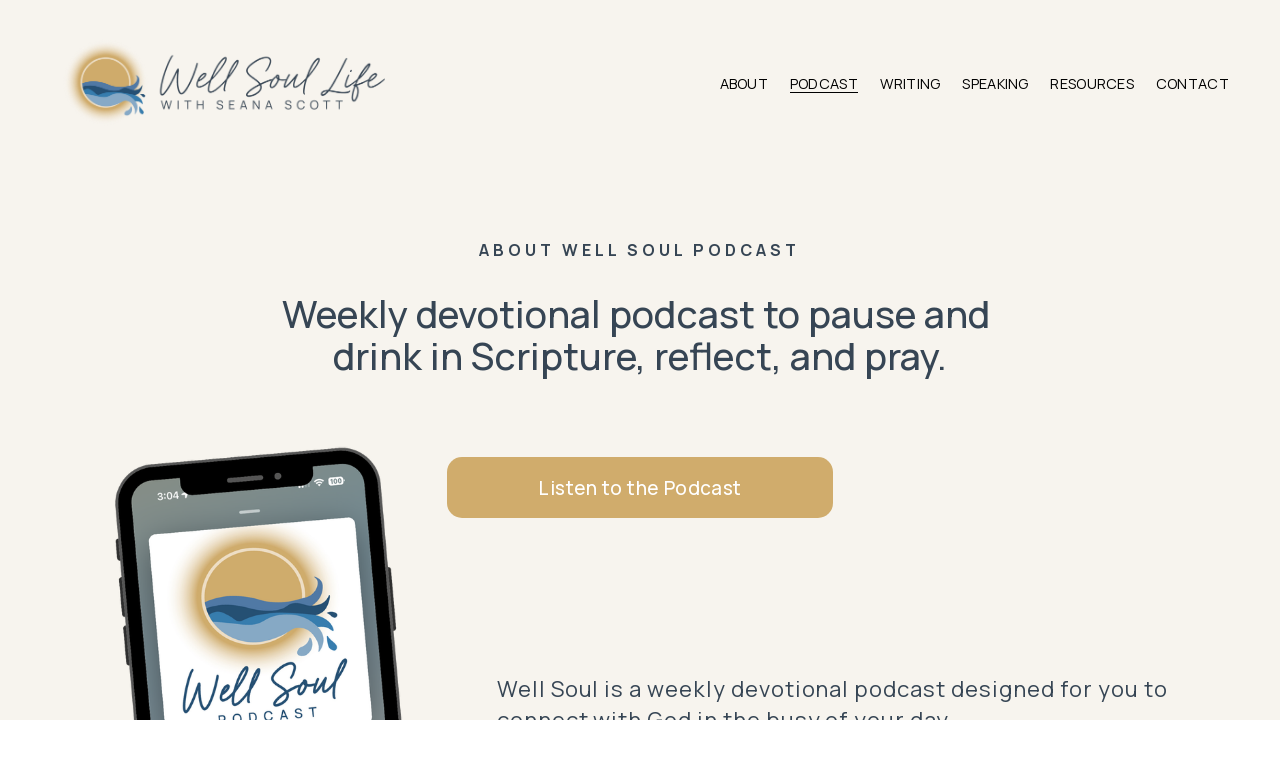

--- FILE ---
content_type: text/css
request_url: https://wellsoullife.com/s/plugin-sidebar.css
body_size: 706
content:
/*------------------------------------*\
    #Sidebar
\*------------------------------------*/
.sidebar::before {
  display: none !important;
  content: '{"breakpoint":"768px","positionOnMobile":"bottom","sticky":"no","stickyTop":"20px"}' !important;
}
.sidebar {
  display: none;
  box-sizing: border-box;
  margin: 30px auto;
  width: 260px;
}
body.has-sidebar:not(.sqs-edit-mode-active) .sidebar {
  display: block;
}
.sidebar__inner {
  box-sizing: border-box;
  margin: 0 0 0;
  padding: 0 0 0;
  background: none;
  color: currentColor;
  border: 0 solid currentColor;
  border-radius: 0;
  box-shadow: none;
}
.tweak-fixed-header-style-scroll-back .sidebar__inner {
  transition: top 0.2s linear;
}
.sidebar .sqs-block {
  box-sizing: border-box;
  min-width: 100%;
}
body:not(.sidebar-is-stacked) .sidebar {
  width: 260px;
  margin: 0 0 0 30px;
  order: 0;
}
/**
 * Content
 */
body.has-sidebar:not(.sqs-edit-mode-active) .maincontent {
  display: -webkit-box !important;
  display: flex !important;
  flex-direction: column;
  width: 100%;
  max-width: 100%;
}
body.has-sidebar:not(.sqs-edit-mode-active):not(.sidebar-is-stacked) .maincontent {
  flex-wrap: wrap;
  flex-direction: row;
}
body.has-sidebar:not(.sqs-edit-mode-active):not(.sidebar-is-stacked) .maincontent.clearfix::before,
body.has-sidebar:not(.sqs-edit-mode-active):not(.sidebar-is-stacked) .maincontent.clearfix::after {
  display: none;
}
body.has-sidebar:not(.sqs-edit-mode-active):not(.sidebar-is-stacked) .maincontent > *:not(.contentwrapper):not(.sidebar) {
  width: 100%;
}
body.has-sidebar:not(.sqs-edit-mode-active):not(.sidebar-is-stacked) .maincontent .contentwrapper {
  box-sizing: border-box;
  flex: 1 1 auto;
}
body.has-sidebar:not(.sqs-edit-mode-active):not(.sidebar-is-stacked) .maincontent .contentwrapper.blog-basic-grid {
  flex: 1 1 0;
}
/**
 * Styles For Template v7.0
 */
body.has-sidebar:not(.sqs-edit-mode-active) .BlogItem-comments {
  width: 100%;
  max-width: 640px;
}
/**
 * Styles For Template v7.1
 */
body.template-v7_1.sidebar-is-stacked .sidebar {
  margin-top: 0;
  margin-bottom: 6.6vmax;
}
body.template-v7_1.sidebar-is-stacked .sidebar:last-child {
  margin-top: 6.6vmax;
}
body.template-v7_1 .sidebar .page-section {
  padding: 0 !important;
  min-height: auto !important;
}
body.template-v7_1 .sidebar .page-section .content-wrapper {
  padding: 0 0 0 !important;
}
body.template-v7_1 .sidebar .page-section:not(:last-child) .content-wrapper {
  padding-bottom: 0 !important;
}
body.template-v7_1 .sidebar .page-section .content {
  width: 100% !important;
  padding: 0 !important;
}
body.has-sidebar.template-v7_1 .page-section .contentwrapper {
  display: flex;
  flex-direction: column;
}
body.has-sidebar.template-v7_1 .page-section .contentwrapper.blog-basic-grid {
  display: grid;
  padding: 0;
}
body.has-sidebar.template-v7_1 .page-section .contentwrapper > div,
body.has-sidebar.template-v7_1 .page-section .contentwrapper > section {
  width: 100%;
}
body.has-sidebar.template-v7_1 .page-section.vertical-alignment--middle:not(.content-collection):not(.gallerysection) .contentwrapper {
  justify-content: center;
}
body.has-sidebar.template-v7_1 .page-section.horizontal-alignment--center:not(.collection-type-blog-basic-grid) .contentwrapper {
  align-items: center;
}
body.has-sidebar.template-v7_1 .page-section.horizontal-alignment--right .contentwrapper {
  align-items: flex-end;
}
body.has-sidebar.template-v7_1 .page-section .blog-alternating-side-by-side {
  box-sizing: border-box;
}
body.has-sidebar.template-v7_1:not(.sidebar-is-stacked):not(.sqs-edit-mode-active) .page-section.has-sidebar .sidebar {
  position: absolute;
  top: 0;
  right: 0;
}
body.has-sidebar.template-v7_1:not(.sidebar-is-stacked):not(.sqs-edit-mode-active) .page-section.has-sidebar,
body.has-sidebar.template-v7_1:not(.sidebar-is-stacked):not(.sqs-edit-mode-active) .page-section.has-sidebar .maincontent {
  position: relative;
  z-index: 2;
}
body.has-sidebar.template-v7_1:not(.sidebar-is-stacked):not(.sqs-edit-mode-active) .page-section.has-sidebar + .page-section {
  z-index: 1;
}
body.has-sidebar.template-v7_1:not(.sidebar-is-stacked):not(.sqs-edit-mode-active) .page-section.has-sidebar > .content-wrapper .contentwrapper {
  width: 100% !important;
}
body.has-sidebar.template-v7_1:not(.sidebar-is-stacked):not(.sqs-edit-mode-active) .page-section.has-sidebar > .content-wrapper .contentwrapper .content,
body.has-sidebar.template-v7_1:not(.sidebar-is-stacked):not(.sqs-edit-mode-active) .page-section.has-sidebar ~ .page-section.section-has-sidebar > .content-wrapper > .content {
  box-sizing: border-box;
  width: 100% !important;
  padding-right: calc(260px + 30px);
}
body.has-sidebar.template-v7_1:not(.sidebar-is-stacked):not(.sqs-edit-mode-active) .page-section.has-sidebar > .content-wrapper .contentwrapper .content .contentwrapper,
body.has-sidebar.template-v7_1:not(.sidebar-is-stacked):not(.sqs-edit-mode-active) .page-section.has-sidebar ~ .page-section.section-has-sidebar > .content-wrapper > .content .contentwrapper {
  width: 100%;
}
body.has-sidebar.sqs-edit-mode-active .contentwrapper {
  width: 100% !important;
}
.sqs-block-image .image-block-outer-wrapper:not(.image-block-v2) .image-block-wrapper img {
  left: 0;
}
#sidebar + #sidebar {
  display: none;
}
.disable-executed-animation {
  animation: none !important;
  transition: none !important;
  opacity: 1 !important;
  transform: none !important;
}
.sidebar .fluid-engine {
  --grid-gutter: 0 !important;
  --row-height-scaling-factor: 0;
}


--- FILE ---
content_type: text/javascript
request_url: https://wellsoullife.com/s/plugin-sidebar.js
body_size: 15529
content:
(function(){function e(t,r,n){function o(a,u){if(!r[a]){if(!t[a]){var s="function"==typeof require&&require;if(!u&&s)return s(a,!0);if(i)return i(a,!0);var l=new Error("Cannot find module '"+a+"'");throw l.code="MODULE_NOT_FOUND",l}var c=r[a]={exports:{}};t[a][0].call(c.exports,function(e){var r=t[a][1][e];return o(r||e)},c,c.exports,e,t,r,n)}return r[a].exports}for(var i="function"==typeof require&&require,a=0;a<n.length;a++)o(n[a]);return o}return e})()({1:[function(e,t,r){"use strict";var n=a(e("./polyfills"));var o=a(e("./modules/sidebar"));var i=a(e("./utils/ajax-loaded"));function a(e){return e&&e.__esModule?e:{default:e}}
/*!
 * Squarespace Sidebar Plugin
 * Version: 3.4.1
 * Author: Dmytro Kyselov https://dmytrokyselov.com/
 * License: Business
 */function u(e){n["default"].init();o["default"].init(e);(0,i["default"])(function(){return o["default"].init(e)})}window.pluginSidebar=u},{"./modules/sidebar":2,"./polyfills":3,"./utils/ajax-loaded":4}],2:[function(e,t,r){"use strict";Object.defineProperty(r,"__esModule",{value:true});r["default"]=void 0;var n=y(e("element-ready"));var o=e("throttle-debounce");var i=y(e("get-node-dimensions"));var a=y(e("../utils/fetch-data"));var u=y(e("../utils/is-backend"));var s=y(e("../utils/execute-js-from-html"));var l=y(e("../utils/remove-attributes"));var c=y(e("../utils/get-template-version"));var f=y(e("../utils/sqs-get-tweak"));var d=y(e("@squarespace/core/Lifecycle"));var p=y(e("../utils/reinit-site-lifecycle-71"));var h=y(e("../utils/disable-fluid-engine-desktop-style"));function y(e){return e&&e.__esModule?e:{default:e}}function m(e){return w(e)||g(e)||b(e)||v()}function v(){throw new TypeError("Invalid attempt to spread non-iterable instance.\nIn order to be iterable, non-array objects must have a [Symbol.iterator]() method.")}function b(e,t){if(!e)return;if(typeof e==="string")return _(e,t);var r=Object.prototype.toString.call(e).slice(8,-1);if(r==="Object"&&e.constructor)r=e.constructor.name;if(r==="Map"||r==="Set")return Array.from(e);if(r==="Arguments"||/^(?:Ui|I)nt(?:8|16|32)(?:Clamped)?Array$/.test(r))return _(e,t)}function g(e){if(typeof Symbol!=="undefined"&&e[Symbol.iterator]!=null||e["@@iterator"]!=null)return Array.from(e)}function w(e){if(Array.isArray(e))return _(e)}function _(e,t){if(t==null||t>e.length)t=e.length;for(var r=0,n=new Array(t);r<t;r++){n[r]=e[r]}return n}function S(e,t){var r=t.querySelector('.page-section[class*="collection-type-blog"] .blog-item-inner-wrapper')||t.querySelector('.page-section[class*="collection-type-blog"] [class^="blog"]')||t.querySelector(".page-section.collection-type-products .ProductItem")||t.querySelector(".page-section.collection-type-products .products")||t.querySelector('.page-section[class*="collection-type-events"] .sqs-events-collection-item')||t.querySelector('.page-section[class*="collection-type-events"] .sqs-events-collection-list');if(t.querySelector(".ProductItem")){var n=document.createElement("div");var o=t.querySelector(".ProductItem-summary");var i=t.querySelector(".ProductItem-additional");n.appendChild(o);if(i)n.appendChild(i);var a=r.children[0]&&r.children[0].nextElementSibling;if(a){r.insertBefore(n,a)}else{r.appendChild(n)}r=n}if(!r){var u=m(t.querySelectorAll(".page-section"));var s=+e.skipSections.split(",")[0]||0;var l=+e.skipSections.split(",")[1];if(l){l=u.length-l}else{l=u.length}if(u.length>1){u=u.filter(function(t,r){if(e.skipSections!=="true"){return r>=s&&r<l}return t.className.indexOf("collection-type-portfolio")===-1&&!t.classList.contains("has-background")})}u.forEach(function(e){e.className=e.className.replace("gallery-section","gallerysection");e.classList.add("section-has-sidebar")});var c=u[0]&&u[0].querySelector(".page-section .content-wrapper .content");if(c){var f=c.parentNode;var d=document.createElement("div");d.className="maincontent";d.appendChild(c);f.appendChild(d);r=d}if(r&&u.length>1){u[0].classList.add("has-sidebar")}}return r||t}function x(e,t,r){var n=document.querySelector("#sections");var o=r.positionOnMobile;var i=window.matchMedia("(min-width: ".concat(r.breakpoint,")"));function a(r){if(r.matches){e.appendChild(t)}else if(o==="bottom"){n.appendChild(t)}else if(o==="top"){e.insertBefore(t,e.children[0])}}i.addListener(a);a(i)}function T(e,t){var r=e.querySelector("#sectionThemesStyles");var n=document.querySelector("head");if(r){r.setAttribute("id","sidebarSectionThemesStyles");n.appendChild(r)}if(t&&!(0,u["default"])()){var o=document.querySelector(".sections > .page-section:first-child");var i=document.createElement("section");i.className=o?o.className:"page-section";i.style.display="none";var a=document.querySelector(".sections > .page-section:last-child");var s=document.createElement("section");s.className=a?a.className:"page-section";s.style.display="none";t.insertBefore(i,t.children[0]);t.appendChild(s)}}function E(e){var t=document.createElement("div");var r=m(e.querySelectorAll("[data-sidebar-code-injection]"));r.forEach(function(e){return t.appendChild(e)});return t.innerHTML}function A(e){var t=window.getComputedStyle(e,":before");t=t.content.replace(/^('|")/,"").replace(/('|")$/,"").replace(/\\/g,"");try{return JSON.parse(t)}catch(e){return{}}}function O(e,t){if((0,f["default"])("tweak-fixed-header")!=="true"){return false}var r=document.querySelector("#header.header");var n={attributes:true};var o=function n(){if(r.classList.contains("shrink")&&r.getBoundingClientRect().y===0){e.children[0].style.top="calc(".concat(t.stickyTop," + ").concat(r.offsetHeight,"px)")}else{e.children[0].style.top=""}};var i=new MutationObserver(o);i.observe(r,n)}function j(e){var t=document.querySelector(".page-section.has-sidebar");if(!t){return false}var r=window.getComputedStyle(e);var n=m(document.querySelectorAll(".sections .page-section.has-sidebar ~ .page-section.section-has-sidebar"));n=n.filter(function(e){return!e.parentNode.classList.contains("sidebar__inner")});n=[t].concat(n);var i=t.querySelector(".content-wrapper");var a=window.getComputedStyle(i);var u=n[n.length-1].querySelector(".content-wrapper");var s=window.getComputedStyle(u);function l(){var e=0;n.map(function(t){e+=t.offsetHeight});e=e-parseInt(t.style.paddingTop||0)-parseInt(a.paddingTop)-parseInt(s.paddingTop);return e+"px"}function c(){if(r.position==="absolute"){e.style.height=l()}else{e.style.height=""}}c();setTimeout(c,1e3);window.addEventListener("resize",(0,o.debounce)(250,c))}function q(e){var t=window.matchMedia("(min-width: ".concat(e.breakpoint,")"));function r(e){document.body.classList.toggle("sidebar-is-stacked",!e.matches)}t.addListener(r);r(t)}function P(e,t){var r=document.createElement("aside");r.className="sidebar";r.setAttribute("role","complementary");r.setAttribute("id",e.sidebarID);var n=document.createElement("div");n.className="sidebar__inner";n.innerHTML=t;m(n.querySelectorAll(".sqs-layout, .sections")).forEach(function(e){(0,l["default"])(e,["id","class"])});if((0,u["default"])()){m(n.querySelectorAll("[data-controller]")).forEach(function(e){e.removeAttribute("data-section-id");e.removeAttribute("data-controller")})}r.appendChild(n);return r}function M(e){var t=arguments.length>1&&arguments[1]!==undefined?arguments[1]:"100%";var r=arguments.length>2&&arguments[2]!==undefined?arguments[2]:"-";var n=m(document.querySelectorAll("body:not(.sidebar-is-stacked) .maincontent .sidebar"));var o=0;n.map(function(e){o+=(0,i["default"])(e,{margin:true}).width});e.style.width=o?"calc(".concat(t," ").concat(r," ").concat(o,"px)"):""}function C(){var e=(0,f["default"])("tweak-blog-item-width");var t=100;switch(e){case"Narrow":t=50;break;case"Medium":t=75;break;case"Custom":t=(0,f["default"])("tweak-blog-item-custom-width");break}return t+"%"}function D(e){var t=C();if(e.parentNode.classList.contains("blog-item-inner-wrapper")&&t!=="100%"){M(e.parentNode,C(),"+")}}function I(e){var t=e.offsetHeight;var r=m(document.querySelectorAll(".sections > .page-section.section-has-sidebar"));var n=r[r.length-1];if(document.querySelector("body.sidebar-is-stacked")||!n){return null}n.style.minHeight="";var o=0;r.map(function(e){o+=e.offsetHeight});if(o<t){n.style.minHeight=n.offsetHeight+(t-o+(r[0].offsetHeight-r[0].querySelector(".maincontent").offsetHeight))+"px"}}function N(e,t,r){var n=document.createElement("div");n.innerHTML=r;var i=n.querySelector('[data-content-field="main-content"]');var a="";var u=document.querySelector(".maincontent");if((0,c["default"])()==="7.1"){t=u?u:S(e,t);i=n.querySelector(".sections");T(n,i)}a+=i?i.innerHTML:"";a+=E(n);var l=t.querySelector("#sqs-cart-root");if(l){t=l}var f=P(e,a);var y=document.querySelector(".maincontent > .contentwrapper");if(!y){y=document.createElement("div");y.className="contentwrapper";m(t.children).map(function(e){if(e.nodeName!=="SCRIPT"){y.appendChild(e)}});if(y.querySelector(".blog-basic-grid--container")){y.classList.add("blog-basic-grid")}document.body.classList.add("has-sidebar");document.body.classList.add("template-v"+(0,c["default"])().replace(".","_"));t.classList.add("maincontent");t.appendChild(y)}t.appendChild(f);window.dispatchEvent(new Event("resize"));window.dispatchEvent(new Event("sidebarAdded"));if(window.Squarespace&&window.Squarespace.AFTER_BODY_LOADED){d["default"].init();if((0,c["default"])()==="7.1"&&e.reinitSiteLifecycle71==="true"){(0,p["default"])()}}(0,s["default"])(f);{var v=A(f);q(v);if((0,c["default"])()==="7.1"){if(document.querySelector(".page-section.has-sidebar")){x(t,f,v)}if(v.sticky==="yes"){O(f,v);j(f)}window.addEventListener("load",function(){I(f);window.dispatchEvent(new Event("resize"))})}}M(y);D(y);window.addEventListener("resize",(0,o.debounce)(100,function(){M(y);D(y);if((0,c["default"])()==="7.1"){I(f)}}));m(f.querySelectorAll(".page-section[data-fluid-engine-section]")).forEach(h["default"])}function L(e){return e.split("/").filter(function(e){return e}).pop()}function B(e,t){var r=e.notAllowedPages.split(",").filter(function(e){return e&&document.querySelector(e)}).length;if(!t||document.body.querySelector(".sidebar#"+e.sidebarID)||r){return null}if(L(document.location.href)===L(e.url)){document.querySelector(".sqs-layout").style.maxWidth="300px";return null}(0,a["default"])({url:e.url,format:"html",htmlTarget:"html",localCache:!(0,u["default"])()}).then(function(r){return setTimeout(function(){return N(e,t,r)},10)})}function k(e){if(document.querySelector(".sqs-edit-mode-active")){return false}e=Object.assign({allowedPages:"body[class*=collection-type-blog]",notAllowedPages:"",url:"sidebar",skipSections:"true",reinitSiteLifecycle71:"true"},e);e.sidebarID=e.url.split("/").pop();var t={notIndexPage:':not(.collection-type-index) [data-content-field="main-content"]',notIndexPage7:':not(.collection-type-index) #siteWrapper #page[role="main"]',indexPage:".collection-type-index [data-collection-id]:not(section):not(.index-section):not(.wrapper):not(.index-list):not(.sqs-add-to-cart-button)"};e.allowedPages.split(",").forEach(function(r){(0,n["default"])(""+r+t.notIndexPage+", "+r+t.notIndexPage7+", "+r+t.indexPage,{stopOnDomReady:false,timeout:1e3}).then(function(t){return B(e,t)})})}var R={init:k};r["default"]=R},{"../utils/disable-fluid-engine-desktop-style":6,"../utils/execute-js-from-html":8,"../utils/fetch-data":9,"../utils/get-template-version":10,"../utils/is-backend":11,"../utils/reinit-site-lifecycle-71":12,"../utils/remove-attributes":13,"../utils/sqs-get-tweak":14,"@squarespace/core/Lifecycle":15,"element-ready":18,"get-node-dimensions":23,"throttle-debounce":39}],3:[function(e,t,r){"use strict";Object.defineProperty(r,"__esModule",{value:true});r["default"]=void 0;var n=i(e("array-from"));var o=i(e("promise-polyfill"));e("es6-object-assign/auto");e("mutationobserver-shim");e("whatwg-fetch");function i(e){return e&&e.__esModule?e:{default:e}}var a={init:function e(){if(!Array.from){Array.from=n["default"]}if(!window.Promise){window.Promise=o["default"]}}};var u=a;r["default"]=u},{"array-from":16,"es6-object-assign/auto":19,"mutationobserver-shim":25,"promise-polyfill":29,"whatwg-fetch":41}],4:[function(e,t,r){"use strict";Object.defineProperty(r,"__esModule",{value:true});r["default"]=void 0;var n=i(e("./dom-loaded"));var o=i(e("./sqs-get-tweak"));function i(e){return e&&e.__esModule?e:{default:e}}function a(e){var t=document.querySelector("body[data-ajax-loader]");if(t){var r=new MutationObserver(function(r){if(r[0].attributeName==="data-ajax-loader"&&t.getAttribute("data-ajax-loader")==="loaded"){e()}});r.observe(t,{attributes:true})}else{window.addEventListener("mercury:load",e)}}function u(e){if((0,o["default"])("tweak-site-ajax-loading-enable")){(0,n["default"])(function(){return setTimeout(function(){return a(e)},100)})}}var s=u;r["default"]=s},{"./dom-loaded":7,"./sqs-get-tweak":14}],5:[function(e,t,r){"use strict";Object.defineProperty(r,"__esModule",{value:true});r["default"]=n;function n(e,t){var r=arguments.length>2&&arguments[2]!==undefined?arguments[2]:[];var n=function n(o){var i=e.attributes[o].name;var a=e.attributes[o].value;if(!r.filter(function(e){return e===i}).length){t.setAttribute(i,a)}};for(var o=e.attributes.length-1;o>=0;o--){n(o)}}},{}],6:[function(e,t,r){"use strict";Object.defineProperty(r,"__esModule",{value:true});r["default"]=void 0;var n=768;function o(e){var t=e.textContent.match(/@media.*\)/);return t?+t[0].match(/[0-9]+/):n}function i(e){var t=e.querySelector("style");var r=o(t);var n=new RegExp(r,"g");t.textContent=t.textContent.replace(n,"99999999")}var a=i;r["default"]=a},{}],7:[function(e,t,r){"use strict";Object.defineProperty(r,"__esModule",{value:true});r["default"]=n;function n(e){if(document.readyState==="interactive"||document.readyState==="complete"){e()}else{document.addEventListener("DOMContentLoaded",function t(){document.removeEventListener("DOMContentLoaded",t);e()})}}},{}],8:[function(e,t,r){"use strict";Object.defineProperty(r,"__esModule",{value:true});r["default"]=void 0;var n=i(e("shortid"));var o=i(e("../utils/copy-attributes"));function i(e){return e&&e.__esModule?e:{default:e}}function a(e,t){return e.textContent.replace(/document\.write\s{0,}\(/g,"document.querySelector('script[data-dynamic-id=\"".concat(t,"\"]').insertAdjacentHTML('beforebegin',"))}function u(e){if(!e.length){if(document.readyState!=="loading"){document.dispatchEvent(new Event("DOMContentLoaded"))}return false}function t(){u(e)}var r=e.shift();var i=document.createElement("script");(0,o["default"])(r,i);if(r.src){i.onload=t;i.onerror=t;i.src=r.src}else{i.textContent=r.textContent;if(r.textContent.indexOf("document.write")!==-1){var s=n["default"].generate();i.setAttribute("data-dynamic-id",s);i.textContent=a(i,s)}}r.parentNode.insertBefore(i,r);r.parentNode.removeChild(r);if(!i.src){t()}}function s(e){var t=[];e.querySelectorAll("script").forEach(function(e){var r=e.getAttribute("type");if(!r||r==="text/javascript"){t.push(e)}});if(t.length){u(t)}}function l(e){s(e)}var c=l;r["default"]=c},{"../utils/copy-attributes":5,shortid:30}],9:[function(e,t,r){"use strict";Object.defineProperty(r,"__esModule",{value:true});r["default"]=void 0;function n(e){"@babel/helpers - typeof";if(typeof Symbol==="function"&&typeof Symbol.iterator==="symbol"){n=function e(t){return typeof t}}else{n=function e(t){return t&&typeof Symbol==="function"&&t.constructor===Symbol&&t!==Symbol.prototype?"symbol":typeof t}}return n(e)}function o(e){var t=localStorage.getItem(e);try{return JSON.parse(t)}catch(e){return t}}function i(e,t){t=n(t)==="object"?JSON.stringify(t):t;localStorage.setItem(e,t)}function a(e){var t=o(e.storageKeyExpires);return t&&t<=Date.now()}function u(e){var t={collection:e.collection};var r=e.item;var n=e.items;if(r){delete r.body;t.item=r}if(n){n=n.map(function(e){delete e.body;return e});t.items=n}return t}function s(e,t){if(!t){throw new Error("Data is empty!")}var r=o(e.storageKey);function n(t){var r=e.localCacheExpires*60*1e3+Date.now();i(e.storageKeyExpires,r);i(e.storageKey,t)}if(e.format==="json"&&e.reduceData){t=u(t)}if(r&&a(e)){n(t)}else if(!r){n(t)}return Promise.resolve(t)}function l(e,t){if(t.status!==200){throw new Error("Fetch Error: ".concat(t.statusText||t.status))}else{return t}}function c(e,t){var r=e.split("?")[0];var n="?format="+t+(e.split("?")[1]?"&"+e.split("?")[1]:"");if(r.indexOf("http")===-1&&r.indexOf("/")!==0){r="/"+r}return r+n}function f(e){var t=e.url;if(e.format){t=c(e.url,e.format)}return t}function d(e,t){var r=new DOMParser;var n=r.parseFromString(e,"text/html");var o=n.querySelector(t);return o.innerHTML?o.innerHTML:"Empty"}function p(e){return fetch(f(e),e.fetch).then(function(t){return l(e,t)}).then(function(t){return e.format==="json"?t.json():t.text()}).then(function(t){return e.format==="html"?d(t,e.htmlTarget):t})["catch"](console.error)}function h(e){if(!e.localCache){return p(e)}var t=o(e.storageKey);if(t){if(a(e)){p(e).then(function(t){return s(e,t)})}return Promise.resolve(t)}return p(e).then(function(t){return s(e,t)})}function y(){var e=arguments.length>0&&arguments[0]!==undefined?arguments[0]:{};e=Object.assign({url:null,format:"json",fetch:{cache:"no-store",credentials:"same-origin"},reduceData:false,localCache:false,localCacheExpires:5},e);if(!e.url){console.error("Fetch Data: Need to set URL!");return null}e.storageKey=e.storageKey||e.url+"_"+e.format;e.storageKeyExpires=e.storageKey+"_expires";return h(e)}var m=y;r["default"]=m},{}],10:[function(e,t,r){"use strict";Object.defineProperty(r,"__esModule",{value:true});r["default"]=n;function n(){return Static.SQUARESPACE_CONTEXT&&Static.SQUARESPACE_CONTEXT.templateVersion||1}},{}],11:[function(e,t,r){"use strict";Object.defineProperty(r,"__esModule",{value:true});r["default"]=void 0;function n(){return window.parent.Static&&window.parent.Static.IN_BACKEND===true}var o=n;r["default"]=o},{}],12:[function(e,t,r){"use strict";Object.defineProperty(r,"__esModule",{value:true});r["default"]=l;function n(e){return u(e)||a(e)||i(e)||o()}function o(){throw new TypeError("Invalid attempt to spread non-iterable instance.\nIn order to be iterable, non-array objects must have a [Symbol.iterator]() method.")}function i(e,t){if(!e)return;if(typeof e==="string")return s(e,t);var r=Object.prototype.toString.call(e).slice(8,-1);if(r==="Object"&&e.constructor)r=e.constructor.name;if(r==="Map"||r==="Set")return Array.from(e);if(r==="Arguments"||/^(?:Ui|I)nt(?:8|16|32)(?:Clamped)?Array$/.test(r))return s(e,t)}function a(e){if(typeof Symbol!=="undefined"&&e[Symbol.iterator]!=null||e["@@iterator"]!=null)return Array.from(e)}function u(e){if(Array.isArray(e))return s(e)}function s(e,t){if(t==null||t>e.length)t=e.length;for(var r=0,n=new Array(t);r<t;r++){n[r]=e[r]}return n}function l(){var e=document.querySelector('script[src*="site-bundle"]');if(e){var t=n(document.querySelectorAll('body , #header, #page [data-controller][data-props], [data-controller="ProductGallery"]'));var r=n(document.querySelectorAll(".sidebar [data-controller][data-props]"));t=t.filter(function(e){return r.filter(function(t){return t.getAttribute("data-section-id")!==e.getAttribute("data-section-id")}).length===r.length});var o=document.createElement("script");var i=e.parentNode;o.src=e.getAttribute("src");i.removeChild(e);a(t);s();i.appendChild(o);setTimeout(function(){return u(t)},500)}function a(e){e.forEach(function(e){e.setAttribute("data-freeze-controller",e.getAttribute("data-controller"));e.removeAttribute("data-controller")})}function u(e){e.forEach(function(e){e.setAttribute("data-controller",e.getAttribute("data-freeze-controller"));e.removeAttribute("data-freeze-controller")})}function s(){n(document.querySelectorAll('[data-show="true"] [data-animation-role], [data-animation-role="header-element"], .preFade.fadeIn, .preScale.scaleIn, .preSlide.slideIn, .preFlex.flexIn, .entry-title')).forEach(function(e){e.classList.add("disable-executed-animation")})}}},{}],13:[function(e,t,r){"use strict";Object.defineProperty(r,"__esModule",{value:true});r["default"]=void 0;function n(e){var t=arguments.length>1&&arguments[1]!==undefined?arguments[1]:[];var r=function r(n){var o=e.attributes[n].name;if(!t.filter(function(e){return e===o}).length){e.removeAttribute(o)}};for(var n=e.attributes.length-1;n>=0;n--){r(n)}}var o=n;r["default"]=o},{}],14:[function(e,t,r){"use strict";Object.defineProperty(r,"__esModule",{value:true});r["default"]=n;function n(e){if(!e||typeof e!=="string"){console.error("squarespace-core: Invalid tweak name "+e);return null}return window.Static.SQUARESPACE_CONTEXT.tweakJSON[e]||window.Static.SQUARESPACE_CONTEXT.tweakJSON[e.replace("@","").replace(".","")]}},{}],15:[function(e,t,r){"use strict";Object.defineProperty(r,"__esModule",{value:true});r["default"]=void 0;var n={init:function e(){window.Squarespace.AFTER_BODY_LOADED=false;window.Squarespace.afterBodyLoad()},destroy:function e(){window.Squarespace.globalDestroy(window.Y)}};var o=n;r["default"]=o;t.exports=r.default},{}],16:[function(e,t,r){t.exports=typeof Array.from==="function"?Array.from:e("./polyfill")},{"./polyfill":17}],17:[function(e,t,r){t.exports=function(){var e=function(e){return typeof e==="function"};var t=function(e){var t=Number(e);if(isNaN(t)){return 0}if(t===0||!isFinite(t)){return t}return(t>0?1:-1)*Math.floor(Math.abs(t))};var r=Math.pow(2,53)-1;var n=function(e){var n=t(e);return Math.min(Math.max(n,0),r)};var o=function(e){if(e!=null){if(["string","number","boolean","symbol"].indexOf(typeof e)>-1){return Symbol.iterator}else if(typeof Symbol!=="undefined"&&"iterator"in Symbol&&Symbol.iterator in e){return Symbol.iterator}else if("@@iterator"in e){return"@@iterator"}}};var i=function(t,r){if(t!=null&&r!=null){var n=t[r];if(n==null){return void 0}if(!e(n)){throw new TypeError(n+" is not a function")}return n}};var a=function(e){var t=e.next();var r=Boolean(t.done);if(r){return false}return t};return function t(r){"use strict";var u=this;var s=arguments.length>1?arguments[1]:void 0;var l;if(typeof s!=="undefined"){if(!e(s)){throw new TypeError("Array.from: when provided, the second argument must be a function")}if(arguments.length>2){l=arguments[2]}}var c,f;var d=i(r,o(r));if(d!==void 0){c=e(u)?Object(new u):[];var p=d.call(r);if(p==null){throw new TypeError("Array.from requires an array-like or iterable object")}f=0;var h,y;while(true){h=a(p);if(!h){c.length=f;return c}y=h.value;if(s){c[f]=s.call(l,y,f)}else{c[f]=y}f++}}else{var m=Object(r);if(r==null){throw new TypeError("Array.from requires an array-like object - not null or undefined")}var v=n(m.length);c=e(u)?Object(new u(v)):new Array(v);f=0;var b;while(f<v){b=m[f];if(s){c[f]=s.call(l,b,f)}else{c[f]=b}f++}c.length=v}return c}}()},{}],18:[function(e,t,r){"use strict";const n=e("many-keys-map");const o=e("p-defer");const i=new n;const a=()=>document.readyState==="interactive"||document.readyState==="complete";const u=(e,{target:t=document,stopOnDomReady:r=true,timeout:n=Infinity}={})=>{const u=[t,e,r,n];const s=i.get(u);if(s){return s}let l;const c=o();const{promise:f}=c;i.set(u,f);const d=()=>{cancelAnimationFrame(l);i.delete(u,f);c.resolve()};if(n!==Infinity){setTimeout(d,n)}(function n(){const o=t.querySelector(e);if(o){c.resolve(o);d()}else if(r&&a()){d()}else{l=requestAnimationFrame(n)}})();return Object.assign(f,{stop:d})};t.exports=u},{"many-keys-map":24,"p-defer":27}],19:[function(e,t,r){"use strict";e("./index").polyfill()},{"./index":20}],20:[function(e,t,r){"use strict";function n(e,t){if(e===undefined||e===null){throw new TypeError("Cannot convert first argument to object")}var r=Object(e);for(var n=1;n<arguments.length;n++){var o=arguments[n];if(o===undefined||o===null){continue}var i=Object.keys(Object(o));for(var a=0,u=i.length;a<u;a++){var s=i[a];var l=Object.getOwnPropertyDescriptor(o,s);if(l!==undefined&&l.enumerable){r[s]=o[s]}}}return r}function o(){if(!Object.assign){Object.defineProperty(Object,"assign",{enumerable:false,configurable:true,writable:true,value:n})}}t.exports={assign:n,polyfill:o}},{}],21:[function(e,t,r){"use strict";Object.defineProperty(r,"__esModule",{value:true});r["default"]=a;function n(e){return e&&e.__esModule?e:{default:e}}var o=e("./get-margin");var i=n(o);function a(e,t){var r=e.parentNode;var n=document.createElement("div");var o=e.cloneNode(true);var a=getComputedStyle(e);var u=undefined,s=undefined,l=undefined,c=undefined;n.style.height=0;n.style.overflow="hidden";o.setAttribute("id","");o.setAttribute("name","");if(t.display||a&&a.getPropertyValue("display")==="none"){o.style.display=t.display||"block"}if(t.width||a&&!parseInt(a.getPropertyValue("width"))){o.style.width=t.width||"auto"}if(t.height||a&&!parseInt(a.getPropertyValue("height"))){o.style.height=t.height||"auto"}n.appendChild(o);r.appendChild(n);u=o.getBoundingClientRect();s=o.offsetWidth;l=o.offsetHeight;r.removeChild(n);return{rect:{width:s,height:l,top:u.top,right:u.right,bottom:u.bottom,left:u.left},margin:(0,i["default"])(a)}}t.exports=r["default"]},{"./get-margin":22}],22:[function(e,t,r){"use strict";Object.defineProperty(r,"__esModule",{value:true});r["default"]=o;var n=function e(t){return parseInt(t)||0};function o(e){return{top:e?n(e.marginTop):0,right:e?n(e.marginRight):0,bottom:e?n(e.marginBottom):0,left:e?n(e.marginLeft):0}}t.exports=r["default"]},{}],23:[function(e,t,r){"use strict";Object.defineProperty(r,"__esModule",{value:true});r["default"]=s;function n(e){return e&&e.__esModule?e:{default:e}}var o=e("./get-clone-dimensions");var i=n(o);var a=e("./get-margin");var u=n(a);function s(e){var t=arguments.length<=1||arguments[1]===undefined?{}:arguments[1];var r=e.getBoundingClientRect();var n=undefined,o=undefined,a=undefined;if(!r.width||!r.height||t.clone){var s=(0,i["default"])(e,t);r=s.rect;a=s.margin}else if(t.margin){a=(0,u["default"])(getComputedStyle(e))}if(t.margin){n=a.left+r.width+a.right;o=a.top+r.height+a.bottom}else{n=r.width;o=r.height}return{width:n,height:o,top:r.top,right:r.right,bottom:r.bottom,left:r.left}}t.exports=r["default"]},{"./get-clone-dimensions":21,"./get-margin":22}],24:[function(e,t,r){(function(e){"use strict";const r=Symbol("getInternalKeys");const n=Symbol("getPrivateKey");const o=Symbol("publicKeys");const i=Symbol("objectHashes");const a=Symbol("symbolHashes");const u=Symbol("null");let s=0;function l(e){if(!Array.isArray(e)){throw new TypeError("The keys parameter must be an array")}}t.exports=class e extends Map{constructor(){super();this[i]=new WeakMap;this[a]=new Map;this[o]=new Map;const[e]=arguments;if(e===null||e===undefined){return}if(typeof e[Symbol.iterator]!=="function"){throw new TypeError(typeof e+" is not iterable (cannot read property Symbol(Symbol.iterator))")}for(const[t,r]of e){this.set(t,r)}}[r](e,t=false){const r=this[n](e,t);let i;if(r&&this[o].has(r)){i=this[o].get(r)}else if(t){i=[...e];this[o].set(r,i)}return{privateKey:r,publicKey:i}}[n](e,t=false){const r=[];for(let n of e){if(n===null){n=u}const e=typeof n==="object"||typeof n==="function"?i:typeof n==="symbol"?a:false;if(!e){r.push(n)}else if(this[e].has(n)){r.push(this[e].get(n))}else if(t){const t=`@@mkm-ref-${s++}@@`;this[e].set(n,t);r.push(t)}else{return false}}return JSON.stringify(r)}set(e,t){l(e);const{publicKey:n}=this[r](e,true);return super.set(n,t)}get(e){l(e);const{publicKey:t}=this[r](e);return super.get(t)}has(e){l(e);const{publicKey:t}=this[r](e);return super.has(t)}delete(e){l(e);const{publicKey:t,privateKey:n}=this[r](e);return Boolean(t&&super.delete(t)&&this[o].delete(n))}clear(){super.clear();this[a].clear();this[o].clear()}get[Symbol.toStringTag](){return"ManyKeysMap"}get size(){return super.size}};if(e.env.NODE_ENV==="test"){Object.assign(t.exports,{publicKeys:o,symbolHashes:a})}}).call(this,e("_process"))},{_process:28}],25:[function(e,t,r){window.MutationObserver||(window.MutationObserver=function(e){function t(e){this.i=[];this.m=e}function r(e){(function r(){var n=e.takeRecords();n.length&&e.m(n,e);e.h=setTimeout(r,t._period)})()}function n(t){var r={type:null,target:null,addedNodes:[],removedNodes:[],previousSibling:null,nextSibling:null,attributeName:null,attributeNamespace:null,oldValue:null},n;for(n in t)r[n]!==e&&t[n]!==e&&(r[n]=t[n]);return r}function o(e,t){var r=l(e,t);return function(o){var i=o.length;t.a&&3===e.nodeType&&e.nodeValue!==r.a&&o.push(new n({type:"characterData",target:e,oldValue:r.a}));t.b&&r.b&&u(o,e,r.b,t.f);if(t.c||t.g)var a=s(o,e,r,t);if(a||o.length!==i)r=l(e,t)}}function i(e,t){return t.value}function a(e,t){return"style"!==t.name?t.value:e.style.cssText}function u(t,r,o,i){for(var a={},u=r.attributes,s,l,c=u.length;c--;)s=u[c],l=s.name,i&&i[l]===e||(y(r,s)!==o[l]&&t.push(n({type:"attributes",target:r,attributeName:l,oldValue:o[l],attributeNamespace:s.namespaceURI})),a[l]=!0);for(l in o)a[l]||t.push(n({target:r,type:"attributes",attributeName:l,oldValue:o[l]}))}function s(t,r,o,i){function a(e,r,o,a,l){var c=e.length-1;l=-~((c-l)/2);for(var f,d,p;p=e.pop();)f=o[p.j],d=a[p.l],i.c&&l&&Math.abs(p.j-p.l)>=c&&(t.push(n({type:"childList",target:r,addedNodes:[f],removedNodes:[f],nextSibling:f.nextSibling,previousSibling:f.previousSibling})),l--),i.b&&d.b&&u(t,f,d.b,i.f),i.a&&3===f.nodeType&&f.nodeValue!==d.a&&t.push(n({type:"characterData",target:f,oldValue:d.a})),i.g&&s(f,d)}function s(r,o){for(var f=r.childNodes,d=o.c,h=f.length,y=d?d.length:0,m,v,b,g,w,_=0,S=0,x=0;S<h||x<y;)g=f[S],w=(b=d[x])&&b.node,g===w?(i.b&&b.b&&u(t,g,b.b,i.f),i.a&&b.a!==e&&g.nodeValue!==b.a&&t.push(n({type:"characterData",target:g,oldValue:b.a})),v&&a(v,r,f,d,_),i.g&&(g.childNodes.length||b.c&&b.c.length)&&s(g,b),S++,x++):(l=!0,m||(m={},v=[]),g&&(m[b=c(g)]||(m[b]=!0,-1===(b=p(d,g,x,"node"))?i.c&&(t.push(n({type:"childList",target:r,addedNodes:[g],nextSibling:g.nextSibling,previousSibling:g.previousSibling})),_++):v.push({j:S,l:b})),S++),w&&w!==f[S]&&(m[b=c(w)]||(m[b]=!0,-1===(b=p(f,w,S))?i.c&&(t.push(n({type:"childList",target:o.node,removedNodes:[w],nextSibling:d[x+1],previousSibling:d[x-1]})),_--):v.push({j:b,l:x})),x++));v&&a(v,r,f,d,_)}var l;s(r,o);return l}function l(e,t){var r=!0;return function e(n){var o={node:n};!t.a||3!==n.nodeType&&8!==n.nodeType?(t.b&&r&&1===n.nodeType&&(o.b=d(n.attributes,function(e,r){if(!t.f||t.f[r.name])e[r.name]=y(n,r);return e},{})),r&&(t.c||t.a||t.b&&t.g)&&(o.c=f(n.childNodes,e)),r=t.g):o.a=n.nodeValue;return o}(e)}function c(e){try{return e.id||(e.mo_id=e.mo_id||m++)}catch(t){try{return e.nodeValue}catch(e){return m++}}}function f(e,t){for(var r=[],n=0;n<e.length;n++)r[n]=t(e[n],n,e);return r}function d(e,t,r){for(var n=0;n<e.length;n++)r=t(r,e[n],n,e);return r}function p(e,t,r,n){for(;r<e.length;r++)if((n?e[r][n]:e[r])===t)return r;return-1}t._period=30;t.prototype={observe:function(e,t){for(var n={b:!!(t.attributes||t.attributeFilter||t.attributeOldValue),c:!!t.childList,g:!!t.subtree,a:!(!t.characterData&&!t.characterDataOldValue)},i=this.i,a=0;a<i.length;a++)i[a].s===e&&i.splice(a,1);t.attributeFilter&&(n.f=d(t.attributeFilter,function(e,t){e[t]=!0;return e},{}));i.push({s:e,o:o(e,n)});this.h||r(this)},takeRecords:function(){for(var e=[],t=this.i,r=0;r<t.length;r++)t[r].o(e);return e},disconnect:function(){this.i=[];clearTimeout(this.h);this.h=null}};var h=document.createElement("i");h.style.top=0;var y=(h="null"!=h.attributes.style.value)?i:a,m=1;return t}(void 0))},{}],26:[function(e,t,r){t.exports=function(e,t,r){var n=(2<<Math.log(t.length-1)/Math.LN2)-1;var o=-~(1.6*n*r/t.length);var i="";while(true){var a=e(o);var u=o;while(u--){i+=t[a[u]&n]||"";if(i.length===+r)return i}}}},{}],27:[function(e,t,r){"use strict";const n=()=>{const e={};e.promise=new Promise((t,r)=>{e.resolve=t;e.reject=r});return e};t.exports=n},{}],28:[function(e,t,r){var n=t.exports={};var o;var i;function a(){throw new Error("setTimeout has not been defined")}function u(){throw new Error("clearTimeout has not been defined")}(function(){try{if(typeof setTimeout==="function"){o=setTimeout}else{o=a}}catch(e){o=a}try{if(typeof clearTimeout==="function"){i=clearTimeout}else{i=u}}catch(e){i=u}})();function s(e){if(o===setTimeout){return setTimeout(e,0)}if((o===a||!o)&&setTimeout){o=setTimeout;return setTimeout(e,0)}try{return o(e,0)}catch(t){try{return o.call(null,e,0)}catch(t){return o.call(this,e,0)}}}function l(e){if(i===clearTimeout){return clearTimeout(e)}if((i===u||!i)&&clearTimeout){i=clearTimeout;return clearTimeout(e)}try{return i(e)}catch(t){try{return i.call(null,e)}catch(t){return i.call(this,e)}}}var c=[];var f=false;var d;var p=-1;function h(){if(!f||!d){return}f=false;if(d.length){c=d.concat(c)}else{p=-1}if(c.length){y()}}function y(){if(f){return}var e=s(h);f=true;var t=c.length;while(t){d=c;c=[];while(++p<t){if(d){d[p].run()}}p=-1;t=c.length}d=null;f=false;l(e)}n.nextTick=function(e){var t=new Array(arguments.length-1);if(arguments.length>1){for(var r=1;r<arguments.length;r++){t[r-1]=arguments[r]}}c.push(new m(e,t));if(c.length===1&&!f){s(y)}};function m(e,t){this.fun=e;this.array=t}m.prototype.run=function(){this.fun.apply(null,this.array)};n.title="browser";n.browser=true;n.env={};n.argv=[];n.version="";n.versions={};function v(){}n.on=v;n.addListener=v;n.once=v;n.off=v;n.removeListener=v;n.removeAllListeners=v;n.emit=v;n.prependListener=v;n.prependOnceListener=v;n.listeners=function(e){return[]};n.binding=function(e){throw new Error("process.binding is not supported")};n.cwd=function(){return"/"};n.chdir=function(e){throw new Error("process.chdir is not supported")};n.umask=function(){return 0}},{}],29:[function(e,t,r){(function(e){"use strict";function r(e){var t=this.constructor;return this.then(function(r){return t.resolve(e()).then(function(){return r})},function(r){return t.resolve(e()).then(function(){return t.reject(r)})})}function n(e){var t=this;return new t(function(t,r){if(!(e&&typeof e.length!=="undefined")){return r(new TypeError(typeof e+" "+e+" is not iterable(cannot read property Symbol(Symbol.iterator))"))}var n=Array.prototype.slice.call(e);if(n.length===0)return t([]);var o=n.length;function i(e,r){if(r&&(typeof r==="object"||typeof r==="function")){var a=r.then;if(typeof a==="function"){a.call(r,function(t){i(e,t)},function(r){n[e]={status:"rejected",reason:r};if(--o===0){t(n)}});return}}n[e]={status:"fulfilled",value:r};if(--o===0){t(n)}}for(var a=0;a<n.length;a++){i(a,n[a])}})}var o=setTimeout;function i(e){return Boolean(e&&typeof e.length!=="undefined")}function a(){}function u(e,t){return function(){e.apply(t,arguments)}}function s(e){if(!(this instanceof s))throw new TypeError("Promises must be constructed via new");if(typeof e!=="function")throw new TypeError("not a function");this._state=0;this._handled=false;this._value=undefined;this._deferreds=[];h(e,this)}function l(e,t){while(e._state===3){e=e._value}if(e._state===0){e._deferreds.push(t);return}e._handled=true;s._immediateFn(function(){var r=e._state===1?t.onFulfilled:t.onRejected;if(r===null){(e._state===1?c:f)(t.promise,e._value);return}var n;try{n=r(e._value)}catch(e){f(t.promise,e);return}c(t.promise,n)})}function c(e,t){try{if(t===e)throw new TypeError("A promise cannot be resolved with itself.");if(t&&(typeof t==="object"||typeof t==="function")){var r=t.then;if(t instanceof s){e._state=3;e._value=t;d(e);return}else if(typeof r==="function"){h(u(r,t),e);return}}e._state=1;e._value=t;d(e)}catch(t){f(e,t)}}function f(e,t){e._state=2;e._value=t;d(e)}function d(e){if(e._state===2&&e._deferreds.length===0){s._immediateFn(function(){if(!e._handled){s._unhandledRejectionFn(e._value)}})}for(var t=0,r=e._deferreds.length;t<r;t++){l(e,e._deferreds[t])}e._deferreds=null}function p(e,t,r){this.onFulfilled=typeof e==="function"?e:null;this.onRejected=typeof t==="function"?t:null;this.promise=r}function h(e,t){var r=false;try{e(function(e){if(r)return;r=true;c(t,e)},function(e){if(r)return;r=true;f(t,e)})}catch(e){if(r)return;r=true;f(t,e)}}s.prototype["catch"]=function(e){return this.then(null,e)};s.prototype.then=function(e,t){var r=new this.constructor(a);l(this,new p(e,t,r));return r};s.prototype["finally"]=r;s.all=function(e){return new s(function(t,r){if(!i(e)){return r(new TypeError("Promise.all accepts an array"))}var n=Array.prototype.slice.call(e);if(n.length===0)return t([]);var o=n.length;function a(e,i){try{if(i&&(typeof i==="object"||typeof i==="function")){var u=i.then;if(typeof u==="function"){u.call(i,function(t){a(e,t)},r);return}}n[e]=i;if(--o===0){t(n)}}catch(e){r(e)}}for(var u=0;u<n.length;u++){a(u,n[u])}})};s.allSettled=n;s.resolve=function(e){if(e&&typeof e==="object"&&e.constructor===s){return e}return new s(function(t){t(e)})};s.reject=function(e){return new s(function(t,r){r(e)})};s.race=function(e){return new s(function(t,r){if(!i(e)){return r(new TypeError("Promise.race accepts an array"))}for(var n=0,o=e.length;n<o;n++){s.resolve(e[n]).then(t,r)}})};s._immediateFn=typeof e==="function"&&function(t){e(t)}||function(e){o(e,0)};s._unhandledRejectionFn=function e(t){if(typeof console!=="undefined"&&console){console.warn("Possible Unhandled Promise Rejection:",t)}};t.exports=s}).call(this,e("timers").setImmediate)},{timers:40}],30:[function(e,t,r){"use strict";t.exports=e("./lib/index")},{"./lib/index":34}],31:[function(e,t,r){"use strict";var n=e("./random/random-from-seed");var o="0123456789abcdefghijklmnopqrstuvwxyzABCDEFGHIJKLMNOPQRSTUVWXYZ_-";var i;var a;var u;function s(){u=false}function l(e){if(!e){if(i!==o){i=o;s()}return}if(e===i){return}if(e.length!==o.length){throw new Error("Custom alphabet for shortid must be "+o.length+" unique characters. You submitted "+e.length+" characters: "+e)}var t=e.split("").filter(function(e,t,r){return t!==r.lastIndexOf(e)});if(t.length){throw new Error("Custom alphabet for shortid must be "+o.length+" unique characters. These characters were not unique: "+t.join(", "))}i=e;s()}function c(e){l(e);return i}function f(e){n.seed(e);if(a!==e){s();a=e}}function d(){if(!i){l(o)}var e=i.split("");var t=[];var r=n.nextValue();var a;while(e.length>0){r=n.nextValue();a=Math.floor(r*e.length);t.push(e.splice(a,1)[0])}return t.join("")}function p(){if(u){return u}u=d();return u}function h(e){var t=p();return t[e]}function y(){return i||o}t.exports={get:y,characters:c,seed:f,lookup:h,shuffled:p}},{"./random/random-from-seed":37}],32:[function(e,t,r){"use strict";var n=e("./generate");var o=e("./alphabet");var i=1567752802062;var a=7;var u;var s;function l(e){var t="";var r=Math.floor((Date.now()-i)*.001);if(r===s){u++}else{u=0;s=r}t=t+n(a);t=t+n(e);if(u>0){t=t+n(u)}t=t+n(r);return t}t.exports=l},{"./alphabet":31,"./generate":33}],33:[function(e,t,r){"use strict";var n=e("./alphabet");var o=e("./random/random-byte");var i=e("nanoid/format");function a(e){var t=0;var r;var a="";while(!r){a=a+i(o,n.get(),1);r=e<Math.pow(16,t+1);t++}return a}t.exports=a},{"./alphabet":31,"./random/random-byte":36,"nanoid/format":26}],34:[function(e,t,r){"use strict";var n=e("./alphabet");var o=e("./build");var i=e("./is-valid");var a=e("./util/cluster-worker-id")||0;function u(e){n.seed(e);return t.exports}function s(e){a=e;return t.exports}function l(e){if(e!==undefined){n.characters(e)}return n.shuffled()}function c(){return o(a)}t.exports=c;t.exports.generate=c;t.exports.seed=u;t.exports.worker=s;t.exports.characters=l;t.exports.isValid=i},{"./alphabet":31,"./build":32,"./is-valid":35,"./util/cluster-worker-id":38}],35:[function(e,t,r){"use strict";var n=e("./alphabet");function o(e){if(!e||typeof e!=="string"||e.length<6){return false}var t=new RegExp("[^"+n.get().replace(/[|\\{}()[\]^$+*?.-]/g,"\\$&")+"]");return!t.test(e)}t.exports=o},{"./alphabet":31}],36:[function(e,t,r){"use strict";var n=typeof window==="object"&&(window.crypto||window.msCrypto);var o;if(!n||!n.getRandomValues){o=function(e){var t=[];for(var r=0;r<e;r++){t.push(Math.floor(Math.random()*256))}return t}}else{o=function(e){return n.getRandomValues(new Uint8Array(e))}}t.exports=o},{}],37:[function(e,t,r){"use strict";var n=1;function o(){n=(n*9301+49297)%233280;return n/233280}function i(e){n=e}t.exports={nextValue:o,seed:i}},{}],38:[function(e,t,r){"use strict";t.exports=0},{}],39:[function(e,t,r){(function(e,n){typeof r==="object"&&typeof t!=="undefined"?n(r):typeof define==="function"&&define.amd?define(["exports"],n):(e=e||self,n(e.throttleDebounce={}))})(this,function(e){"use strict";function t(e,t,r,n){var o;var i=false;var a=0;function u(){if(o){clearTimeout(o)}}function s(){u();i=true}if(typeof t!=="boolean"){n=r;r=t;t=undefined}function l(){for(var s=arguments.length,l=new Array(s),c=0;c<s;c++){l[c]=arguments[c]}var f=this;var d=Date.now()-a;if(i){return}function p(){a=Date.now();r.apply(f,l)}function h(){o=undefined}if(n&&!o){p()}u();if(n===undefined&&d>e){p()}else if(t!==true){o=setTimeout(n?h:p,n===undefined?e-d:e)}}l.cancel=s;return l}function r(e,r,n){return n===undefined?t(e,r,false):t(e,n,r!==false)}e.debounce=r;e.throttle=t;Object.defineProperty(e,"__esModule",{value:true})})},{}],40:[function(e,t,r){(function(t,n){var o=e("process/browser.js").nextTick;var i=Function.prototype.apply;var a=Array.prototype.slice;var u={};var s=0;r.setTimeout=function(){return new l(i.call(setTimeout,window,arguments),clearTimeout)};r.setInterval=function(){return new l(i.call(setInterval,window,arguments),clearInterval)};r.clearTimeout=r.clearInterval=function(e){e.close()};function l(e,t){this._id=e;this._clearFn=t}l.prototype.unref=l.prototype.ref=function(){};l.prototype.close=function(){this._clearFn.call(window,this._id)};r.enroll=function(e,t){clearTimeout(e._idleTimeoutId);e._idleTimeout=t};r.unenroll=function(e){clearTimeout(e._idleTimeoutId);e._idleTimeout=-1};r._unrefActive=r.active=function(e){clearTimeout(e._idleTimeoutId);var t=e._idleTimeout;if(t>=0){e._idleTimeoutId=setTimeout(function t(){if(e._onTimeout)e._onTimeout()},t)}};r.setImmediate=typeof t==="function"?t:function(e){var t=s++;var n=arguments.length<2?false:a.call(arguments,1);u[t]=true;o(function o(){if(u[t]){if(n){e.apply(null,n)}else{e.call(null)}r.clearImmediate(t)}});return t};r.clearImmediate=typeof n==="function"?n:function(e){delete u[e]}}).call(this,e("timers").setImmediate,e("timers").clearImmediate)},{"process/browser.js":28,timers:40}],41:[function(e,t,r){(function(e,n){typeof r==="object"&&typeof t!=="undefined"?n(r):typeof define==="function"&&define.amd?define(["exports"],n):n(e.WHATWGFetch={})})(this,function(e){"use strict";var t=typeof globalThis!=="undefined"&&globalThis||typeof self!=="undefined"&&self||typeof t!=="undefined"&&t;var r={searchParams:"URLSearchParams"in t,iterable:"Symbol"in t&&"iterator"in Symbol,blob:"FileReader"in t&&"Blob"in t&&function(){try{new Blob;return true}catch(e){return false}}(),formData:"FormData"in t,arrayBuffer:"ArrayBuffer"in t};function n(e){return e&&DataView.prototype.isPrototypeOf(e)}if(r.arrayBuffer){var o=["[object Int8Array]","[object Uint8Array]","[object Uint8ClampedArray]","[object Int16Array]","[object Uint16Array]","[object Int32Array]","[object Uint32Array]","[object Float32Array]","[object Float64Array]"];var i=ArrayBuffer.isView||function(e){return e&&o.indexOf(Object.prototype.toString.call(e))>-1}}function a(e){if(typeof e!=="string"){e=String(e)}if(/[^a-z0-9\-#$%&'*+.^_`|~!]/i.test(e)||e===""){throw new TypeError('Invalid character in header field name: "'+e+'"')}return e.toLowerCase()}function u(e){if(typeof e!=="string"){e=String(e)}return e}function s(e){var t={next:function(){var t=e.shift();return{done:t===undefined,value:t}}};if(r.iterable){t[Symbol.iterator]=function(){return t}}return t}function l(e){this.map={};if(e instanceof l){e.forEach(function(e,t){this.append(t,e)},this)}else if(Array.isArray(e)){e.forEach(function(e){this.append(e[0],e[1])},this)}else if(e){Object.getOwnPropertyNames(e).forEach(function(t){this.append(t,e[t])},this)}}l.prototype.append=function(e,t){e=a(e);t=u(t);var r=this.map[e];this.map[e]=r?r+", "+t:t};l.prototype["delete"]=function(e){delete this.map[a(e)]};l.prototype.get=function(e){e=a(e);return this.has(e)?this.map[e]:null};l.prototype.has=function(e){return this.map.hasOwnProperty(a(e))};l.prototype.set=function(e,t){this.map[a(e)]=u(t)};l.prototype.forEach=function(e,t){for(var r in this.map){if(this.map.hasOwnProperty(r)){e.call(t,this.map[r],r,this)}}};l.prototype.keys=function(){var e=[];this.forEach(function(t,r){e.push(r)});return s(e)};l.prototype.values=function(){var e=[];this.forEach(function(t){e.push(t)});return s(e)};l.prototype.entries=function(){var e=[];this.forEach(function(t,r){e.push([r,t])});return s(e)};if(r.iterable){l.prototype[Symbol.iterator]=l.prototype.entries}function c(e){if(e.bodyUsed){return Promise.reject(new TypeError("Already read"))}e.bodyUsed=true}function f(e){return new Promise(function(t,r){e.onload=function(){t(e.result)};e.onerror=function(){r(e.error)}})}function d(e){var t=new FileReader;var r=f(t);t.readAsArrayBuffer(e);return r}function p(e){var t=new FileReader;var r=f(t);t.readAsText(e);return r}function h(e){var t=new Uint8Array(e);var r=new Array(t.length);for(var n=0;n<t.length;n++){r[n]=String.fromCharCode(t[n])}return r.join("")}function y(e){if(e.slice){return e.slice(0)}else{var t=new Uint8Array(e.byteLength);t.set(new Uint8Array(e));return t.buffer}}function m(){this.bodyUsed=false;this._initBody=function(e){this.bodyUsed=this.bodyUsed;this._bodyInit=e;if(!e){this._bodyText=""}else if(typeof e==="string"){this._bodyText=e}else if(r.blob&&Blob.prototype.isPrototypeOf(e)){this._bodyBlob=e}else if(r.formData&&FormData.prototype.isPrototypeOf(e)){this._bodyFormData=e}else if(r.searchParams&&URLSearchParams.prototype.isPrototypeOf(e)){this._bodyText=e.toString()}else if(r.arrayBuffer&&r.blob&&n(e)){this._bodyArrayBuffer=y(e.buffer);this._bodyInit=new Blob([this._bodyArrayBuffer])}else if(r.arrayBuffer&&(ArrayBuffer.prototype.isPrototypeOf(e)||i(e))){this._bodyArrayBuffer=y(e)}else{this._bodyText=e=Object.prototype.toString.call(e)}if(!this.headers.get("content-type")){if(typeof e==="string"){this.headers.set("content-type","text/plain;charset=UTF-8")}else if(this._bodyBlob&&this._bodyBlob.type){this.headers.set("content-type",this._bodyBlob.type)}else if(r.searchParams&&URLSearchParams.prototype.isPrototypeOf(e)){this.headers.set("content-type","application/x-www-form-urlencoded;charset=UTF-8")}}};if(r.blob){this.blob=function(){var e=c(this);if(e){return e}if(this._bodyBlob){return Promise.resolve(this._bodyBlob)}else if(this._bodyArrayBuffer){return Promise.resolve(new Blob([this._bodyArrayBuffer]))}else if(this._bodyFormData){throw new Error("could not read FormData body as blob")}else{return Promise.resolve(new Blob([this._bodyText]))}};this.arrayBuffer=function(){if(this._bodyArrayBuffer){var e=c(this);if(e){return e}if(ArrayBuffer.isView(this._bodyArrayBuffer)){return Promise.resolve(this._bodyArrayBuffer.buffer.slice(this._bodyArrayBuffer.byteOffset,this._bodyArrayBuffer.byteOffset+this._bodyArrayBuffer.byteLength))}else{return Promise.resolve(this._bodyArrayBuffer)}}else{return this.blob().then(d)}}}this.text=function(){var e=c(this);if(e){return e}if(this._bodyBlob){return p(this._bodyBlob)}else if(this._bodyArrayBuffer){return Promise.resolve(h(this._bodyArrayBuffer))}else if(this._bodyFormData){throw new Error("could not read FormData body as text")}else{return Promise.resolve(this._bodyText)}};if(r.formData){this.formData=function(){return this.text().then(w)}}this.json=function(){return this.text().then(JSON.parse)};return this}var v=["DELETE","GET","HEAD","OPTIONS","POST","PUT"];function b(e){var t=e.toUpperCase();return v.indexOf(t)>-1?t:e}function g(e,t){if(!(this instanceof g)){throw new TypeError('Please use the "new" operator, this DOM object constructor cannot be called as a function.')}t=t||{};var r=t.body;if(e instanceof g){if(e.bodyUsed){throw new TypeError("Already read")}this.url=e.url;this.credentials=e.credentials;if(!t.headers){this.headers=new l(e.headers)}this.method=e.method;this.mode=e.mode;this.signal=e.signal;if(!r&&e._bodyInit!=null){r=e._bodyInit;e.bodyUsed=true}}else{this.url=String(e)}this.credentials=t.credentials||this.credentials||"same-origin";if(t.headers||!this.headers){this.headers=new l(t.headers)}this.method=b(t.method||this.method||"GET");this.mode=t.mode||this.mode||null;this.signal=t.signal||this.signal;this.referrer=null;if((this.method==="GET"||this.method==="HEAD")&&r){throw new TypeError("Body not allowed for GET or HEAD requests")}this._initBody(r);if(this.method==="GET"||this.method==="HEAD"){if(t.cache==="no-store"||t.cache==="no-cache"){var n=/([?&])_=[^&]*/;if(n.test(this.url)){this.url=this.url.replace(n,"$1_="+(new Date).getTime())}else{var o=/\?/;this.url+=(o.test(this.url)?"&":"?")+"_="+(new Date).getTime()}}}}g.prototype.clone=function(){return new g(this,{body:this._bodyInit})};function w(e){var t=new FormData;e.trim().split("&").forEach(function(e){if(e){var r=e.split("=");var n=r.shift().replace(/\+/g," ");var o=r.join("=").replace(/\+/g," ");t.append(decodeURIComponent(n),decodeURIComponent(o))}});return t}function _(e){var t=new l;var r=e.replace(/\r?\n[\t ]+/g," ");r.split("\r").map(function(e){return e.indexOf("\n")===0?e.substr(1,e.length):e}).forEach(function(e){var r=e.split(":");var n=r.shift().trim();if(n){var o=r.join(":").trim();t.append(n,o)}});return t}m.call(g.prototype);function S(e,t){if(!(this instanceof S)){throw new TypeError('Please use the "new" operator, this DOM object constructor cannot be called as a function.')}if(!t){t={}}this.type="default";this.status=t.status===undefined?200:t.status;this.ok=this.status>=200&&this.status<300;this.statusText=t.statusText===undefined?"":""+t.statusText;this.headers=new l(t.headers);this.url=t.url||"";this._initBody(e)}m.call(S.prototype);S.prototype.clone=function(){return new S(this._bodyInit,{status:this.status,statusText:this.statusText,headers:new l(this.headers),url:this.url})};S.error=function(){var e=new S(null,{status:0,statusText:""});e.type="error";return e};var x=[301,302,303,307,308];S.redirect=function(e,t){if(x.indexOf(t)===-1){throw new RangeError("Invalid status code")}return new S(null,{status:t,headers:{location:e}})};e.DOMException=t.DOMException;try{new e.DOMException}catch(t){e.DOMException=function(e,t){this.message=e;this.name=t;var r=Error(e);this.stack=r.stack};e.DOMException.prototype=Object.create(Error.prototype);e.DOMException.prototype.constructor=e.DOMException}function T(n,o){return new Promise(function(i,a){var s=new g(n,o);if(s.signal&&s.signal.aborted){return a(new e.DOMException("Aborted","AbortError"))}var c=new XMLHttpRequest;function f(){c.abort()}c.onload=function(){var e={status:c.status,statusText:c.statusText,headers:_(c.getAllResponseHeaders()||"")};e.url="responseURL"in c?c.responseURL:e.headers.get("X-Request-URL");var t="response"in c?c.response:c.responseText;setTimeout(function(){i(new S(t,e))},0)};c.onerror=function(){setTimeout(function(){a(new TypeError("Network request failed"))},0)};c.ontimeout=function(){setTimeout(function(){a(new TypeError("Network request failed"))},0)};c.onabort=function(){setTimeout(function(){a(new e.DOMException("Aborted","AbortError"))},0)};function d(e){try{return e===""&&t.location.href?t.location.href:e}catch(t){return e}}c.open(s.method,d(s.url),true);if(s.credentials==="include"){c.withCredentials=true}else if(s.credentials==="omit"){c.withCredentials=false}if("responseType"in c){if(r.blob){c.responseType="blob"}else if(r.arrayBuffer&&s.headers.get("Content-Type")&&s.headers.get("Content-Type").indexOf("application/octet-stream")!==-1){c.responseType="arraybuffer"}}if(o&&typeof o.headers==="object"&&!(o.headers instanceof l)){Object.getOwnPropertyNames(o.headers).forEach(function(e){c.setRequestHeader(e,u(o.headers[e]))})}else{s.headers.forEach(function(e,t){c.setRequestHeader(t,e)})}if(s.signal){s.signal.addEventListener("abort",f);c.onreadystatechange=function(){if(c.readyState===4){s.signal.removeEventListener("abort",f)}}}c.send(typeof s._bodyInit==="undefined"?null:s._bodyInit)})}T.polyfill=true;if(!t.fetch){t.fetch=T;t.Headers=l;t.Request=g;t.Response=S}e.Headers=l;e.Request=g;e.Response=S;e.fetch=T;Object.defineProperty(e,"__esModule",{value:true})})},{}]},{},[1]);

--- FILE ---
content_type: image/svg+xml; charset=utf-8
request_url: https://www.buzzsprout.com/player/wave/4?color=%232e6a8c
body_size: 13296
content:
<svg width="1402" height="42" viewBox="0 0 1402 42" fill="none" xmlns="http://www.w3.org/2000/svg">
<path d="M1398 12C1398 11.4477 1398.45 11 1399 11C1399.55 11 1400 11.4477 1400 12V20C1400 21.1046 1400.9 22 1402 22M1398 12V24M1398 12V26C1398 26.5523 1397.55 27 1397 27C1396.45 27 1396 26.5523 1396 26V16C1396 15.4477 1395.55 15 1395 15C1394.45 15 1394 15.4477 1394 16V22C1394 22.5523 1393.55 23 1393 23C1392.45 23 1392 22.5523 1392 22V20C1392 19.4477 1391.55 19 1391 19C1390.45 19 1390 19.4477 1390 20V26C1390 26.5523 1389.55 27 1389 27C1388.45 27 1388 26.5523 1388 26V16C1388 15.4477 1387.55 15 1387 15C1386.45 15 1386 15.4477 1386 16V30C1386 30.5523 1385.55 31 1385 31C1384.45 31 1384 30.5523 1384 30V12C1384 11.4477 1383.55 11 1383 11C1382.45 11 1382 11.4477 1382 12V35C1382 35.5523 1381.55 36 1381 36C1380.45 36 1380 35.5523 1380 35V7C1380 6.44772 1379.55 6 1379 6C1378.45 6 1378 6.44772 1378 7V40C1378 40.5523 1377.55 41 1377 41C1376.45 41 1376 40.5523 1376 40V2C1376 1.44772 1375.55 1 1375 1C1374.45 1 1374 1.44772 1374 2V35C1374 35.5523 1373.55 36 1373 36C1372.45 36 1372 35.5523 1372 35V7C1372 6.44772 1371.55 6 1371 6C1370.45 6 1370 6.44772 1370 7V30C1370 30.5523 1369.55 31 1369 31C1368.45 31 1368 30.5523 1368 30V12C1368 11.4477 1367.55 11 1367 11C1366.45 11 1366 11.4477 1366 12V25C1366 25.5523 1365.55 26 1365 26C1364.45 26 1364 25.5523 1364 25V17C1364 16.4477 1363.55 16 1363 16C1362.45 16 1362 16.4477 1362 17V30C1362 30.5523 1361.55 31 1361 31C1360.45 31 1360 30.5523 1360 30V12C1360 11.4477 1359.55 11 1359 11C1358.45 11 1358 11.4477 1358 12V25C1358 25.5523 1357.55 26 1357 26C1356.45 26 1356 25.5523 1356 25V17C1356 16.4477 1355.55 16 1355 16C1354.45 16 1354 16.4477 1354 17V37C1354 37.5523 1353.55 38 1353 38C1352.45 38 1352 37.5523 1352 37V5C1352 4.44772 1351.55 4 1351 4C1350.45 4 1350 4.44772 1350 5V24C1350 24.5523 1349.55 25 1349 25C1348.45 25 1348 24.5523 1348 24V18C1348 17.4477 1347.55 17 1347 17C1346.45 17 1346 17.4477 1346 18V35C1346 35.5523 1345.55 36 1345 36C1344.45 36 1344 35.5523 1344 35V7C1344 6.44772 1343.55 6 1343 6C1342.45 6 1342 6.44772 1342 7V40C1342 40.5523 1341.55 41 1341 41C1340.45 41 1340 40.5523 1340 40V2C1340 1.44772 1339.55 1 1339 1C1338.45 1 1338 1.44772 1338 2V33C1338 33.5523 1337.55 34 1337 34C1336.45 34 1336 33.5523 1336 33V9C1336 8.44772 1335.55 8 1335 8C1334.45 8 1334 8.44772 1334 9V37C1334 37.5523 1333.55 38 1333 38C1332.45 38 1332 37.5523 1332 37V5C1332 4.44772 1331.55 4 1331 4C1330.45 4 1330 4.44772 1330 5V27C1330 27.5523 1329.55 28 1329 28C1328.45 28 1328 27.5523 1328 27V15C1328 14.4477 1327.55 14 1327 14C1326.45 14 1326 14.4477 1326 15V35C1326 35.5523 1325.55 36 1325 36C1324.45 36 1324 35.5523 1324 35V7C1324 6.44772 1323.55 6 1323 6C1322.45 6 1322 6.44772 1322 7V36C1322 36.5523 1321.55 37 1321 37C1320.45 37 1320 36.5523 1320 36V6C1320 5.44772 1319.55 5 1319 5C1318.45 5 1318 5.44772 1318 6V23C1318 23.5523 1317.55 24 1317 24C1316.45 24 1316 23.5523 1316 23V19C1316 18.4477 1315.55 18 1315 18C1314.45 18 1314 18.4477 1314 19V33C1314 33.5523 1313.55 34 1313 34C1312.45 34 1312 33.5523 1312 33V9C1312 8.44772 1311.55 8 1311 8C1310.45 8 1310 8.44772 1310 9V37C1310 37.5523 1309.55 38 1309 38C1308.45 38 1308 37.5523 1308 37V5C1308 4.44772 1307.55 4 1307 4C1306.45 4 1306 4.44772 1306 5V40C1306 40.5523 1305.55 41 1305 41C1304.45 41 1304 40.5523 1304 40V2C1304 1.44772 1303.55 1 1303 1C1302.45 1 1302 1.44772 1302 2V27C1302 27.5523 1301.55 28 1301 28C1300.45 28 1300 27.5523 1300 27V15C1300 14.4477 1299.55 14 1299 14C1298.45 14 1298 14.4477 1298 15V40C1298 40.5523 1297.55 41 1297 41C1296.45 41 1296 40.5523 1296 40V2C1296 1.44772 1295.55 1 1295 1C1294.45 1 1294 1.44772 1294 2V30C1294 30.5523 1293.55 31 1293 31C1292.45 31 1292 30.5523 1292 30V12C1292 11.4477 1291.55 11 1291 11C1290.45 11 1290 11.4477 1290 12V36C1290 36.5523 1289.55 37 1289 37C1288.45 37 1288 36.5523 1288 36V6C1288 5.44772 1287.55 5 1287 5C1286.45 5 1286 5.44772 1286 6V38C1286 38.5523 1285.55 39 1285 39C1284.45 39 1284 38.5523 1284 38V4C1284 3.44772 1283.55 3 1283 3C1282.45 3 1282 3.44772 1282 4V40C1282 40.5523 1281.55 41 1281 41C1280.45 41 1280 40.5523 1280 40V2C1280 1.44772 1279.55 1 1279 1C1278.45 1 1278 1.44772 1278 2V37C1278 37.5523 1277.55 38 1277 38C1276.45 38 1276 37.5523 1276 37V5C1276 4.44772 1275.55 4 1275 4C1274.45 4 1274 4.44772 1274 5V32C1274 32.5523 1273.55 33 1273 33C1272.45 33 1272 32.5523 1272 32V10C1272 9.44772 1271.55 9 1271 9C1270.45 9 1270 9.44772 1270 10V28C1270 28.5523 1269.55 29 1269 29C1268.45 29 1268 28.5523 1268 28V14C1268 13.4477 1267.55 13 1267 13C1266.45 13 1266 13.4477 1266 14V35C1266 35.5523 1265.55 36 1265 36C1264.45 36 1264 35.5523 1264 35V7C1264 6.44772 1263.55 6 1263 6C1262.45 6 1262 6.44772 1262 7V25C1262 25.5523 1261.55 26 1261 26C1260.45 26 1260 25.5523 1260 25V17C1260 16.4477 1259.55 16 1259 16C1258.45 16 1258 16.4477 1258 17V35C1258 35.5523 1257.55 36 1257 36C1256.45 36 1256 35.5523 1256 35V7C1256 6.44772 1255.55 6 1255 6C1254.45 6 1254 6.44772 1254 7V25C1254 25.5523 1253.55 26 1253 26C1252.45 26 1252 25.5523 1252 25V17C1252 16.4477 1251.55 16 1251 16C1250.45 16 1250 16.4477 1250 17V30C1250 30.5523 1249.55 31 1249 31C1248.45 31 1248 30.5523 1248 30V12C1248 11.4477 1247.55 11 1247 11C1246.45 11 1246 11.4477 1246 12V30C1246 30.5523 1245.55 31 1245 31C1244.45 31 1244 30.5523 1244 30V12C1244 11.4477 1243.55 11 1243 11C1242.45 11 1242 11.4477 1242 12V38C1242 38.5523 1241.55 39 1241 39C1240.45 39 1240 38.5523 1240 38V4C1240 3.44772 1239.55 3 1239 3C1238.45 3 1238 3.44772 1238 4V38C1238 38.5523 1237.55 39 1237 39C1236.45 39 1236 38.5523 1236 38V4C1236 3.44772 1235.55 3 1235 3C1234.45 3 1234 3.44772 1234 4V33C1234 33.5523 1233.55 34 1233 34C1232.45 34 1232 33.5523 1232 33V9C1232 8.44772 1231.55 8 1231 8C1230.45 8 1230 8.44772 1230 9V35C1230 35.5523 1229.55 36 1229 36C1228.45 36 1228 35.5523 1228 35V7C1228 6.44772 1227.55 6 1227 6C1226.45 6 1226 6.44772 1226 7V28C1226 28.5523 1225.55 29 1225 29C1224.45 29 1224 28.5523 1224 28V14C1224 13.4477 1223.55 13 1223 13C1222.45 13 1222 13.4477 1222 14V37C1222 37.5523 1221.55 38 1221 38C1220.45 38 1220 37.5523 1220 37V5C1220 4.44772 1219.55 4 1219 4C1218.45 4 1218 4.44772 1218 5V34C1218 34.5523 1217.55 35 1217 35C1216.45 35 1216 34.5523 1216 34V8C1216 7.44772 1215.55 7 1215 7C1214.45 7 1214 7.44772 1214 8V32C1214 32.5523 1213.55 33 1213 33C1212.45 33 1212 32.5523 1212 32V10C1212 9.44772 1211.55 9 1211 9C1210.45 9 1210 9.44772 1210 10V37C1210 37.5523 1209.55 38 1209 38C1208.45 38 1208 37.5523 1208 37V5C1208 4.44772 1207.55 4 1207 4C1206.45 4 1206 4.44772 1206 5V25C1206 25.5523 1205.55 26 1205 26C1204.45 26 1204 25.5523 1204 25V17C1204 16.4477 1203.55 16 1203 16C1202.45 16 1202 16.4477 1202 17V28C1202 28.5523 1201.55 29 1201 29C1200.45 29 1200 28.5523 1200 28V14C1200 13.4477 1199.55 13 1199 13C1198.45 13 1198 13.4477 1198 14V33C1198 33.5523 1197.55 34 1197 34C1196.45 34 1196 33.5523 1196 33V9C1196 8.44772 1195.55 8 1195 8C1194.45 8 1194 8.44772 1194 9V40C1194 40.5523 1193.55 41 1193 41C1192.45 41 1192 40.5523 1192 40V2C1192 1.44772 1191.55 1 1191 1C1190.45 1 1190 1.44772 1190 2V30C1190 30.5523 1189.55 31 1189 31C1188.45 31 1188 30.5523 1188 30V12C1188 11.4477 1187.55 11 1187 11C1186.45 11 1186 11.4477 1186 12V35C1186 35.5523 1185.55 36 1185 36C1184.45 36 1184 35.5523 1184 35V7C1184 6.44772 1183.55 6 1183 6C1182.45 6 1182 6.44772 1182 7V33C1182 33.5523 1181.55 34 1181 34C1180.45 34 1180 33.5523 1180 33V9C1180 8.44772 1179.55 8 1179 8C1178.45 8 1178 8.44772 1178 9V39C1178 39.5523 1177.55 40 1177 40C1176.45 40 1176 39.5523 1176 39V3C1176 2.44772 1175.55 2 1175 2C1174.45 2 1174 2.44772 1174 3V32C1174 32.5523 1173.55 33 1173 33C1172.45 33 1172 32.5523 1172 32V10C1172 9.44772 1171.55 9 1171 9C1170.45 9 1170 9.44772 1170 10V39C1170 39.5523 1169.55 40 1169 40C1168.45 40 1168 39.5523 1168 39V3C1168 2.44772 1167.55 2 1167 2C1166.45 2 1166 2.44772 1166 3V38C1166 38.5523 1165.55 39 1165 39C1164.45 39 1164 38.5523 1164 38V4C1164 3.44772 1163.55 3 1163 3C1162.45 3 1162 3.44772 1162 4V28C1162 28.5523 1161.55 29 1161 29C1160.45 29 1160 28.5523 1160 28V14C1160 13.4477 1159.55 13 1159 13C1158.45 13 1158 13.4477 1158 14V35C1158 35.5523 1157.55 36 1157 36C1156.45 36 1156 35.5523 1156 35V7C1156 6.44772 1155.55 6 1155 6C1154.45 6 1154 6.44772 1154 7V30C1154 30.5523 1153.55 31 1153 31C1152.45 31 1152 30.5523 1152 30V12C1152 11.4477 1151.55 11 1151 11C1150.45 11 1150 11.4477 1150 12V39C1150 39.5523 1149.55 40 1149 40C1148.45 40 1148 39.5523 1148 39V3C1148 2.44772 1147.55 2 1147 2C1146.45 2 1146 2.44772 1146 3V30C1146 30.5523 1145.55 31 1145 31C1144.45 31 1144 30.5523 1144 30V12C1144 11.4477 1143.55 11 1143 11C1142.45 11 1142 11.4477 1142 12V37C1142 37.5523 1141.55 38 1141 38C1140.45 38 1140 37.5523 1140 37V5C1140 4.44772 1139.55 4 1139 4C1138.45 4 1138 4.44772 1138 5V22C1138 22.5523 1137.55 23 1137 23C1136.45 23 1136 22.5523 1136 22V20C1136 19.4477 1135.55 19 1135 19C1134.45 19 1134 19.4477 1134 20V33C1134 33.5523 1133.55 34 1133 34C1132.45 34 1132 33.5523 1132 33V9C1132 8.44772 1131.55 8 1131 8C1130.45 8 1130 8.44772 1130 9V21C1130 21.5523 1129.55 22 1129 22C1128.45 22 1128 21.5523 1128 21V20C1128 19.4477 1127.55 19 1127 19C1126.45 19 1126 19.4477 1126 20V36C1126 36.5523 1125.55 37 1125 37C1124.45 37 1124 36.5523 1124 36V6C1124 5.44772 1123.55 5 1123 5C1122.45 5 1122 5.44772 1122 6V40C1122 40.5523 1121.55 41 1121 41C1120.45 41 1120 40.5523 1120 40V2C1120 1.44772 1119.55 1 1119 1C1118.45 1 1118 1.44772 1118 2V28C1118 28.5523 1117.55 29 1117 29C1116.45 29 1116 28.5523 1116 28V14C1116 13.4477 1115.55 13 1115 13C1114.45 13 1114 13.4477 1114 14V33C1114 33.5523 1113.55 34 1113 34C1112.45 34 1112 33.5523 1112 33V9C1112 8.44772 1111.55 8 1111 8C1110.45 8 1110 8.44772 1110 9V35C1110 35.5523 1109.55 36 1109 36C1108.45 36 1108 35.5523 1108 35V7C1108 6.44772 1107.55 6 1107 6C1106.45 6 1106 6.44772 1106 7V38C1106 38.5523 1105.55 39 1105 39C1104.45 39 1104 38.5523 1104 38V4C1104 3.44772 1103.55 3 1103 3C1102.45 3 1102 3.44772 1102 4V28C1102 28.5523 1101.55 29 1101 29C1100.45 29 1100 28.5523 1100 28V14C1100 13.4477 1099.55 13 1099 13C1098.45 13 1098 13.4477 1098 14V40C1098 40.5523 1097.55 41 1097 41C1096.45 41 1096 40.5523 1096 40V2C1096 1.44772 1095.55 1 1095 1C1094.45 1 1094 1.44772 1094 2V38C1094 38.5523 1093.55 39 1093 39C1092.45 39 1092 38.5523 1092 38V4C1092 3.44772 1091.55 3 1091 3C1090.45 3 1090 3.44772 1090 4V23C1090 23.5523 1089.55 24 1089 24C1088.45 24 1088 23.5523 1088 23V19C1088 18.4477 1087.55 18 1087 18C1086.45 18 1086 18.4477 1086 19V27C1086 27.5523 1085.55 28 1085 28C1084.45 28 1084 27.5523 1084 27V15C1084 14.4477 1083.55 14 1083 14C1082.45 14 1082 14.4477 1082 15V32C1082 32.5523 1081.55 33 1081 33C1080.45 33 1080 32.5523 1080 32V10C1080 9.44772 1079.55 9 1079 9C1078.45 9 1078 9.44772 1078 10V33C1078 33.5523 1077.55 34 1077 34C1076.45 34 1076 33.5523 1076 33V9C1076 8.44772 1075.55 8 1075 8C1074.45 8 1074 8.44772 1074 9V33C1074 33.5523 1073.55 34 1073 34C1072.45 34 1072 33.5523 1072 33V9C1072 8.44772 1071.55 8 1071 8C1070.45 8 1070 8.44772 1070 9V37C1070 37.5523 1069.55 38 1069 38C1068.45 38 1068 37.5523 1068 37V5C1068 4.44772 1067.55 4 1067 4C1066.45 4 1066 4.44772 1066 5V28C1066 28.5523 1065.55 29 1065 29C1064.45 29 1064 28.5523 1064 28V15C1064 14.4477 1063.55 14 1063 14C1062.45 14 1062 14.4477 1062 15V37C1062 37.5523 1061.55 38 1061 38C1060.45 38 1060 37.5523 1060 37V5C1060 4.44772 1059.55 4 1059 4C1058.45 4 1058 4.44772 1058 5V32C1058 32.5523 1057.55 33 1057 33C1056.45 33 1056 32.5523 1056 32V10C1056 9.44772 1055.55 9 1055 9C1054.45 9 1054 9.44772 1054 10V32C1054 32.5523 1053.55 33 1053 33C1052.45 33 1052 32.5523 1052 32V10C1052 9.44772 1051.55 9 1051 9C1050.45 9 1050 9.44772 1050 10V36C1050 36.5523 1049.55 37 1049 37C1048.45 37 1048 36.5523 1048 36V6C1048 5.44772 1047.55 5 1047 5C1046.45 5 1046 5.44772 1046 6V22C1046 22.5523 1045.55 23 1045 23C1044.45 23 1044 22.5523 1044 22V20C1044 19.4477 1043.55 19 1043 19C1042.45 19 1042 19.4477 1042 20V30C1042 30.5523 1041.55 31 1041 31C1040.45 31 1040 30.5523 1040 30V12C1040 11.4477 1039.55 11 1039 11C1038.45 11 1038 11.4477 1038 12V38C1038 38.5523 1037.55 39 1037 39C1036.45 39 1036 38.5523 1036 38V4C1036 3.44772 1035.55 3 1035 3C1034.45 3 1034 3.44772 1034 4V23C1034 23.5523 1033.55 24 1033 24C1032.45 24 1032 23.5523 1032 23V19C1032 18.4477 1031.55 18 1031 18C1030.45 18 1030 18.4477 1030 19V28C1030 28.5523 1029.55 29 1029 29C1028.45 29 1028 28.5523 1028 28V14C1028 13.4477 1027.55 13 1027 13C1026.45 13 1026 13.4477 1026 14V33C1026 33.5523 1025.55 34 1025 34C1024.45 34 1024 33.5523 1024 33V9C1024 8.44772 1023.55 8 1023 8C1022.45 8 1022 8.44772 1022 9V39C1022 39.5523 1021.55 40 1021 40C1020.45 40 1020 39.5523 1020 39V3C1020 2.44772 1019.55 2 1019 2C1018.45 2 1018 2.44772 1018 3V40C1018 40.5523 1017.55 41 1017 41C1016.45 41 1016 40.5523 1016 40V2C1016 1.44772 1015.55 1 1015 1C1014.45 1 1014 1.44772 1014 2V39C1014 39.5523 1013.55 40 1013 40C1012.45 40 1012 39.5523 1012 39V3C1012 2.44772 1011.55 2 1011 2C1010.45 2 1010 2.44772 1010 3V37C1010 37.5523 1009.55 38 1009 38C1008.45 38 1008 37.5523 1008 37V5C1008 4.44772 1007.55 4 1007 4C1006.45 4 1006 4.44772 1006 5V34C1006 34.5523 1005.55 35 1005 35C1004.45 35 1004 34.5523 1004 34V8C1004 7.44772 1003.55 7 1003 7C1002.45 7 1002 7.44772 1002 8V40C1002 40.5523 1001.55 41 1001 41C1000.45 41 1000 40.5523 1000 40V2C1000 1.44772 999.552 1 999 1C998.448 1 998 1.44772 998 2V34C998 34.5523 997.552 35 997 35C996.448 35 996 34.5523 996 34V8C996 7.44772 995.552 7 995 7C994.448 7 994 7.44772 994 8V40C994 40.5523 993.552 41 993 41C992.448 41 992 40.5523 992 40V2C992 1.44772 991.552 1 991 1C990.448 1 990 1.44772 990 2V36C990 36.5523 989.552 37 989 37C988.448 37 988 36.5523 988 36V6C988 5.44772 987.552 5 987 5C986.448 5 986 5.44772 986 6V34C986 34.5523 985.552 35 985 35C984.448 35 984 34.5523 984 34V8C984 7.44772 983.552 7 983 7C982.448 7 982 7.44772 982 8V24C982 24.5523 981.552 25 981 25C980.448 25 980 24.5523 980 24V18C980 17.4477 979.552 17 979 17C978.448 17 978 17.4477 978 18V34C978 34.5523 977.552 35 977 35C976.448 35 976 34.5523 976 34V8C976 7.44772 975.552 7 975 7C974.448 7 974 7.44772 974 8V39C974 39.5523 973.552 40 973 40C972.448 40 972 39.5523 972 39V3C972 2.44772 971.552 2 971 2C970.448 2 970 2.44772 970 3V30C970 30.5523 969.552 31 969 31C968.448 31 968 30.5523 968 30V12C968 11.4477 967.552 11 967 11C966.448 11 966 11.4477 966 12V35C966 35.5523 965.552 36 965 36C964.448 36 964 35.5523 964 35V7C964 6.44772 963.552 6 963 6C962.448 6 962 6.44772 962 7V38C962 38.5523 961.552 39 961 39C960.448 39 960 38.5523 960 38V4C960 3.44772 959.552 3 959 3C958.448 3 958 3.44772 958 4V22C958 22.5523 957.552 23 957 23C956.448 23 956 22.5523 956 22V20C956 19.4477 955.552 19 955 19C954.448 19 954 19.4477 954 20V26C954 26.5523 953.552 27 953 27C952.448 27 952 26.5523 952 26V16C952 15.4477 951.552 15 951 15C950.448 15 950 15.4477 950 16V34C950 34.5523 949.552 35 949 35C948.448 35 948 34.5523 948 34V8C948 7.44772 947.552 7 947 7C946.448 7 946 7.44772 946 8V39C946 39.5523 945.552 40 945 40C944.448 40 944 39.5523 944 39V3C944 2.44772 943.552 2 943 2C942.448 2 942 2.44772 942 3V40C942 40.5523 941.552 41 941 41C940.448 41 940 40.5523 940 40V2C940 1.44772 939.552 1 939 1C938.448 1 938 1.44772 938 2V39C938 39.5523 937.552 40 937 40C936.448 40 936 39.5523 936 39V3C936 2.44772 935.552 2 935 2C934.448 2 934 2.44772 934 3V36C934 36.5523 933.552 37 933 37C932.448 37 932 36.5523 932 36V6C932 5.44772 931.552 5 931 5C930.448 5 930 5.44772 930 6V30C930 30.5523 929.552 31 929 31C928.448 31 928 30.5523 928 30V12C928 11.4477 927.552 11 927 11C926.448 11 926 11.4477 926 12V35C926 35.5523 925.552 36 925 36C924.448 36 924 35.5523 924 35V7C924 6.44772 923.552 6 923 6C922.448 6 922 6.44772 922 7V39C922 39.5523 921.552 40 921 40C920.448 40 920 39.5523 920 39V3C920 2.44772 919.552 2 919 2C918.448 2 918 2.44772 918 3V25C918 25.5523 917.552 26 917 26C916.448 26 916 25.5523 916 25V17C916 16.4477 915.552 16 915 16C914.448 16 914 16.4477 914 17V36C914 36.5523 913.552 37 913 37C912.448 37 912 36.5523 912 36V6C912 5.44772 911.552 5 911 5C910.448 5 910 5.44772 910 6V30C910 30.5523 909.552 31 909 31C908.448 31 908 30.5523 908 30V12C908 11.4477 907.552 11 907 11C906.448 11 906 11.4477 906 12V38C906 38.5523 905.552 39 905 39C904.448 39 904 38.5523 904 38V4C904 3.44772 903.552 3 903 3C902.448 3 902 3.44772 902 4V40C902 40.5523 901.552 41 901 41C900.448 41 900 40.5523 900 40V2C900 1.44772 899.552 1 899 1C898.448 1 898 1.44772 898 2V30C898 30.5523 897.552 31 897 31C896.448 31 896 30.5523 896 30V12C896 11.4477 895.552 11 895 11C894.448 11 894 11.4477 894 12V37C894 37.5523 893.552 38 893 38C892.448 38 892 37.5523 892 37V5C892 4.44772 891.552 4 891 4C890.448 4 890 4.44772 890 5V27C890 27.5523 889.552 28 889 28C888.448 28 888 27.5523 888 27V15C888 14.4477 887.552 14 887 14C886.448 14 886 14.4477 886 15V32C886 32.5523 885.552 33 885 33C884.448 33 884 32.5523 884 32V10C884 9.44772 883.552 9 883 9C882.448 9 882 9.44772 882 10V37C882 37.5523 881.552 38 881 38C880.448 38 880 37.5523 880 37V5C880 4.44772 879.552 4 879 4C878.448 4 878 4.44772 878 5V37C878 37.5523 877.552 38 877 38C876.448 38 876 37.5523 876 37V5C876 4.44772 875.552 4 875 4C874.448 4 874 4.44772 874 5V34C874 34.5523 873.552 35 873 35C872.448 35 872 34.5523 872 34V8C872 7.44772 871.552 7 871 7C870.448 7 870 7.44772 870 8V31C870 31.5523 869.552 32 869 32C868.448 32 868 31.5523 868 31V11C868 10.4477 867.552 10 867 10C866.448 10 866 10.4477 866 11V33C866 33.5523 865.552 34 865 34C864.448 34 864 33.5523 864 33V9C864 8.44772 863.552 8 863 8C862.448 8 862 8.44772 862 9V40C862 40.5523 861.552 41 861 41C860.448 41 860 40.5523 860 40V2C860 1.44772 859.552 1 859 1C858.448 1 858 1.44772 858 2V23C858 23.5523 857.552 24 857 24C856.448 24 856 23.5523 856 23V19C856 18.4477 855.552 18 855 18C854.448 18 854 18.4477 854 19V27C854 27.5523 853.552 28 853 28C852.448 28 852 27.5523 852 27V15C852 14.4477 851.552 14 851 14C850.448 14 850 14.4477 850 15V33C850 33.5523 849.552 34 849 34C848.448 34 848 33.5523 848 33V9C848 8.44772 847.552 8 847 8C846.448 8 846 8.44772 846 9V38C846 38.5523 845.552 39 845 39C844.448 39 844 38.5523 844 38V5C844 4.44772 843.552 4 843 4C842.448 4 842 4.44772 842 5V30C842 30.5523 841.552 31 841 31C840.448 31 840 30.5523 840 30V12C840 11.4477 839.552 11 839 11C838.448 11 838 11.4477 838 12V22C838 22.5523 837.552 23 837 23C836.448 23 836 22.5523 836 22V20C836 19.4477 835.552 19 835 19C834.448 19 834 19.4477 834 20V34C834 34.5523 833.552 35 833 35C832.448 35 832 34.5523 832 34V8C832 7.44772 831.552 7 831 7C830.448 7 830 7.44772 830 8V40C830 40.5523 829.552 41 829 41C828.448 41 828 40.5523 828 40V2C828 1.44772 827.552 1 827 1C826.448 1 826 1.44772 826 2V37C826 37.5523 825.552 38 825 38C824.448 38 824 37.5523 824 37V5C824 4.44772 823.552 4 823 4C822.448 4 822 4.44772 822 5V27C822 27.5523 821.552 28 821 28C820.448 28 820 27.5523 820 27V15C820 14.4477 819.552 14 819 14C818.448 14 818 14.4477 818 15V33C818 33.5523 817.552 34 817 34C816.448 34 816 33.5523 816 33V9C816 8.44772 815.552 8 815 8C814.448 8 814 8.44772 814 9V30C814 30.5523 813.552 31 813 31C812.448 31 812 30.5523 812 30V12C812 11.4477 811.552 11 811 11C810.448 11 810 11.4477 810 12V38C810 38.5523 809.552 39 809 39C808.448 39 808 38.5523 808 38V4C808 3.44772 807.552 3 807 3C806.448 3 806 3.44772 806 4V40C806 40.5523 805.552 41 805 41C804.448 41 804 40.5523 804 40V2C804 1.44772 803.552 1 803 1C802.448 1 802 1.44772 802 2V25C802 25.5523 801.552 26 801 26C800.448 26 800 25.5523 800 25V17C800 16.4477 799.552 16 799 16C798.448 16 798 16.4477 798 17V28C798 28.5523 797.552 29 797 29C796.448 29 796 28.5523 796 28V14C796 13.4477 795.552 13 795 13C794.448 13 794 13.4477 794 14V30C794 30.5523 793.552 31 793 31C792.448 31 792 30.5523 792 30V12C792 11.4477 791.552 11 791 11C790.448 11 790 11.4477 790 12V40C790 40.5523 789.552 41 789 41C788.448 41 788 40.5523 788 40V2C788 1.44772 787.552 1 787 1C786.448 1 786 1.44772 786 2V40C786 40.5523 785.552 41 785 41C784.448 41 784 40.5523 784 40V2C784 1.44772 783.552 1 783 1C782.448 1 782 1.44772 782 2V37C782 37.5523 781.552 38 781 38C780.448 38 780 37.5523 780 37V5C780 4.44772 779.552 4 779 4C778.448 4 778 4.44772 778 5V33C778 33.5523 777.552 34 777 34C776.448 34 776 33.5523 776 33V9C776 8.44772 775.552 8 775 8C774.448 8 774 8.44772 774 9V27C774 27.5523 773.552 28 773 28C772.448 28 772 27.5523 772 27V15C772 14.4477 771.552 14 771 14C770.448 14 770 14.4477 770 15V33C770 33.5523 769.552 34 769 34C768.448 34 768 33.5523 768 33V9C768 8.44772 767.552 8 767 8C766.448 8 766 8.44772 766 9V39C766 39.5523 765.552 40 765 40C764.448 40 764 39.5523 764 39V3C764 2.44772 763.552 2 763 2C762.448 2 762 2.44772 762 3V37C762 37.5523 761.552 38 761 38C760.448 38 760 37.5523 760 37V5C760 4.44772 759.552 4 759 4C758.448 4 758 4.44772 758 5V36C758 36.5523 757.552 37 757 37C756.448 37 756 36.5523 756 36V6C756 5.44772 755.552 5 755 5C754.448 5 754 5.44772 754 6V30C754 30.5523 753.552 31 753 31C752.448 31 752 30.5523 752 30V12C752 11.4477 751.552 11 751 11C750.448 11 750 11.4477 750 12V35C750 35.5523 749.552 36 749 36C748.448 36 748 35.5523 748 35V7C748 6.44772 747.552 6 747 6C746.448 6 746 6.44772 746 7V30C746 30.5523 745.552 31 745 31C744.448 31 744 30.5523 744 30V12C744 11.4477 743.552 11 743 11C742.448 11 742 11.4477 742 12V22C742 22.5523 741.552 23 741 23C740.448 23 740 22.5523 740 22V20C740 19.4477 739.552 19 739 19C738.448 19 738 19.4477 738 20V33C738 33.5523 737.552 34 737 34C736.448 34 736 33.5523 736 33V9C736 8.44772 735.552 8 735 8C734.448 8 734 8.44772 734 9V37C734 37.5523 733.552 38 733 38C732.448 38 732 37.5523 732 37V5C732 4.44772 731.552 4 731 4C730.448 4 730 4.44772 730 5V40C730 40.5523 729.552 41 729 41C728.448 41 728 40.5523 728 40V2C728 1.44772 727.552 1 727 1C726.448 1 726 1.44772 726 2V37C726 37.5523 725.552 38 725 38C724.448 38 724 37.5523 724 37V5C724 4.44772 723.552 4 723 4C722.448 4 722 4.44772 722 5V40C722 40.5523 721.552 41 721 41C720.448 41 720 40.5523 720 40V2C720 1.44772 719.552 1 719 1C718.448 1 718 1.44772 718 2V30C718 30.5523 717.552 31 717 31C716.448 31 716 30.5523 716 30V12C716 11.4477 715.552 11 715 11C714.448 11 714 11.4477 714 12V35C714 35.5523 713.552 36 713 36C712.448 36 712 35.5523 712 35V7C712 6.44772 711.552 6 711 6C710.448 6 710 6.44772 710 7V33C710 33.5523 709.552 34 709 34C708.448 34 708 33.5523 708 33V9C708 8.44772 707.552 8 707 8C706.448 8 706 8.44772 706 9V40C706 40.5523 705.552 41 705 41C704.448 41 704 40.5523 704 40V2C704 1.44772 703.552 1 703 1C702.448 1 702 1.44772 702 2V40C702 40.5523 701.552 41 701 41C700.448 41 700 40.5523 700 40V9C700 8.44772 699.552 8 699 8C698.448 8 698 8.44772 698 9V33C698 33.5523 697.552 34 697 34C696.448 34 696 33.5523 696 33V7C696 6.44772 695.552 6 695 6C694.448 6 694 6.44772 694 7V35C694 35.5523 693.552 36 693 36C692.448 36 692 35.5523 692 35V12C692 11.4477 691.552 11 691 11C690.448 11 690 11.4477 690 12V30C690 30.5523 689.552 31 689 31C688.448 31 688 30.5523 688 30V2C688 1.44772 687.552 1 687 1C686.448 1 686 1.44772 686 2V40C686 40.5523 685.552 41 685 41C684.448 41 684 40.5523 684 40V5C684 4.44772 683.552 4 683 4C682.448 4 682 4.44772 682 5V37C682 37.5523 681.552 38 681 38C680.448 38 680 37.5523 680 37V2C680 1.44772 679.552 1 679 1C678.448 1 678 1.44772 678 2V40C678 40.5523 677.552 41 677 41C676.448 41 676 40.5523 676 40V5C676 4.44772 675.552 4 675 4C674.448 4 674 4.44772 674 5V37C674 37.5523 673.552 38 673 38C672.448 38 672 37.5523 672 37V9C672 8.44772 671.552 8 671 8C670.448 8 670 8.44772 670 9V33C670 33.5523 669.552 34 669 34C668.448 34 668 33.5523 668 33V20C668 19.4477 667.552 19 667 19C666.448 19 666 19.4477 666 20V22C666 22.5523 665.552 23 665 23C664.448 23 664 22.5523 664 22V12C664 11.4477 663.552 11 663 11C662.448 11 662 11.4477 662 12V30C662 30.5523 661.552 31 661 31C660.448 31 660 30.5523 660 30V7C660 6.44772 659.552 6 659 6C658.448 6 658 6.44772 658 7V35C658 35.5523 657.552 36 657 36C656.448 36 656 35.5523 656 35V12C656 11.4477 655.552 11 655 11C654.448 11 654 11.4477 654 12V30C654 30.5523 653.552 31 653 31C652.448 31 652 30.5523 652 30V6C652 5.44772 651.552 5 651 5C650.448 5 650 5.44772 650 6V36C650 36.5523 649.552 37 649 37C648.448 37 648 36.5523 648 36V5C648 4.44772 647.552 4 647 4C646.448 4 646 4.44772 646 5V37C646 37.5523 645.552 38 645 38C644.448 38 644 37.5523 644 37V3C644 2.44772 643.552 2 643 2C642.448 2 642 2.44772 642 3V39C642 39.5523 641.552 40 641 40C640.448 40 640 39.5523 640 39V9C640 8.44772 639.552 8 639 8C638.448 8 638 8.44772 638 9V33C638 33.5523 637.552 34 637 34C636.448 34 636 33.5523 636 33V15C636 14.4477 635.552 14 635 14C634.448 14 634 14.4477 634 15V27C634 27.5523 633.552 28 633 28C632.448 28 632 27.5523 632 27V9C632 8.44772 631.552 8 631 8C630.448 8 630 8.44772 630 9V33C630 33.5523 629.552 34 629 34C628.448 34 628 33.5523 628 33V5C628 4.44772 627.552 4 627 4C626.448 4 626 4.44772 626 5V37C626 37.5523 625.552 38 625 38C624.448 38 624 37.5523 624 37V2C624 1.44772 623.552 1 623 1C622.448 1 622 1.44772 622 2V40C622 40.5523 621.552 41 621 41C620.448 41 620 40.5523 620 40V2C620 1.44772 619.552 1 619 1C618.448 1 618 1.44772 618 2V40C618 40.5523 617.552 41 617 41C616.448 41 616 40.5523 616 40V12C616 11.4477 615.552 11 615 11C614.448 11 614 11.4477 614 12V30C614 30.5523 613.552 31 613 31C612.448 31 612 30.5523 612 30V14C612 13.4477 611.552 13 611 13C610.448 13 610 13.4477 610 14V28C610 28.5523 609.552 29 609 29C608.448 29 608 28.5523 608 28V17C608 16.4477 607.552 16 607 16C606.448 16 606 16.4477 606 17V25C606 25.5523 605.552 26 605 26C604.448 26 604 25.5523 604 25V2C604 1.44772 603.552 1 603 1C602.448 1 602 1.44772 602 2V40C602 40.5523 601.552 41 601 41C600.448 41 600 40.5523 600 40V4C600 3.44772 599.552 3 599 3C598.448 3 598 3.44772 598 4V38C598 38.5523 597.552 39 597 39C596.448 39 596 38.5523 596 38V12C596 11.4477 595.552 11 595 11C594.448 11 594 11.4477 594 12V30C594 30.5523 593.552 31 593 31C592.448 31 592 30.5523 592 30V9C592 8.44772 591.552 8 591 8C590.448 8 590 8.44772 590 9V33C590 33.5523 589.552 34 589 34C588.448 34 588 33.5523 588 33V15C588 14.4477 587.552 14 587 14C586.448 14 586 14.4477 586 15V27C586 27.5523 585.552 28 585 28C584.448 28 584 27.5523 584 27V5C584 4.44772 583.552 4 583 4C582.448 4 582 4.44772 582 5V37C582 37.5523 581.552 38 581 38C580.448 38 580 37.5523 580 37V2C580 1.44772 579.552 1 579 1C578.448 1 578 1.44772 578 2V40C578 40.5523 577.552 41 577 41C576.448 41 576 40.5523 576 40V8C576 7.44772 575.552 7 575 7C574.448 7 574 7.44772 574 8V34C574 34.5523 573.552 35 573 35C572.448 35 572 34.5523 572 34V20C572 19.4477 571.552 19 571 19C570.448 19 570 19.4477 570 20V22C570 22.5523 569.552 23 569 23C568.448 23 568 22.5523 568 22V12C568 11.4477 567.552 11 567 11C566.448 11 566 11.4477 566 12V30C566 30.5523 565.552 31 565 31C564.448 31 564 30.5523 564 30V8C564 7.44772 563.552 7 563 7C562.448 7 562 7.44772 562 8V36C562 36.5523 561.552 37 561 37C560.448 37 560 36.5523 560 36V6C560 5.44772 559.552 5 559 5C558.448 5 558 5.44772 558 6V40C558 40.5523 557.552 41 557 41C556.448 41 556 40.5523 556 40V2C556 1.44772 555.552 1 555 1C554.448 1 554 1.44772 554 2V34C554 34.5523 553.552 35 553 35C552.448 35 552 34.5523 552 34V8C552 7.44772 551.552 7 551 7C550.448 7 550 7.44772 550 8V40C550 40.5523 549.552 41 549 41C548.448 41 548 40.5523 548 40V2C548 1.44772 547.552 1 547 1C546.448 1 546 1.44772 546 2V34C546 34.5523 545.552 35 545 35C544.448 35 544 34.5523 544 34V8C544 7.44772 543.552 7 543 7C542.448 7 542 7.44772 542 8V37C542 37.5523 541.552 38 541 38C540.448 38 540 37.5523 540 37V5C540 4.44772 539.552 4 539 4C538.448 4 538 4.44772 538 5V39C538 39.5523 537.552 40 537 40C536.448 40 536 39.5523 536 39V3C536 2.44772 535.552 2 535 2C534.448 2 534 2.44772 534 3V40C534 40.5523 533.552 41 533 41C532.448 41 532 40.5523 532 40V2C532 1.44772 531.552 1 531 1C530.448 1 530 1.44772 530 2V39C530 39.5523 529.552 40 529 40C528.448 40 528 39.5523 528 39V3C528 2.44772 527.552 2 527 2C526.448 2 526 2.44772 526 3V33C526 33.5523 525.552 34 525 34C524.448 34 524 33.5523 524 33V9C524 8.44772 523.552 8 523 8C522.448 8 522 8.44772 522 9V28C522 28.5523 521.552 29 521 29C520.448 29 520 28.5523 520 28V14C520 13.4477 519.552 13 519 13C518.448 13 518 13.4477 518 14V23C518 23.5523 517.552 24 517 24C516.448 24 516 23.5523 516 23V19C516 18.4477 515.552 18 515 18C514.448 18 514 18.4477 514 19V38C514 38.5523 513.552 39 513 39C512.448 39 512 38.5523 512 38V4C512 3.44772 511.552 3 511 3C510.448 3 510 3.44772 510 4V30C510 30.5523 509.552 31 509 31C508.448 31 508 30.5523 508 30V12C508 11.4477 507.552 11 507 11C506.448 11 506 11.4477 506 12V22C506 22.5523 505.552 23 505 23C504.448 23 504 22.5523 504 22V20C504 19.4477 503.552 19 503 19C502.448 19 502 19.4477 502 20V36C502 36.5523 501.552 37 501 37C500.448 37 500 36.5523 500 36V6C500 5.44772 499.552 5 499 5C498.448 5 498 5.44772 498 6V32C498 32.5523 497.552 33 497 33C496.448 33 496 32.5523 496 32V10C496 9.44772 495.552 9 495 9C494.448 9 494 9.44772 494 10V32C494 32.5523 493.552 33 493 33C492.448 33 492 32.5523 492 32V10C492 9.44772 491.552 9 491 9C490.448 9 490 9.44772 490 10V37C490 37.5523 489.552 38 489 38C488.448 38 488 37.5523 488 37V5C488 4.44772 487.552 4 487 4C486.448 4 486 4.44772 486 5V27C486 27.5523 485.552 28 485 28C484.448 28 484 27.5523 484 27V14C484 13.4477 483.552 13 483 13C482.448 13 482 13.4477 482 14V37C482 37.5523 481.552 38 481 38C480.448 38 480 37.5523 480 37V5C480 4.44772 479.552 4 479 4C478.448 4 478 4.44772 478 5V33C478 33.5523 477.552 34 477 34C476.448 34 476 33.5523 476 33V9C476 8.44772 475.552 8 475 8C474.448 8 474 8.44772 474 9V33C474 33.5523 473.552 34 473 34C472.448 34 472 33.5523 472 33V9C472 8.44772 471.552 8 471 8C470.448 8 470 8.44772 470 9V32C470 32.5523 469.552 33 469 33C468.448 33 468 32.5523 468 32V10C468 9.44772 467.552 9 467 9C466.448 9 466 9.44772 466 10V27C466 27.5523 465.552 28 465 28C464.448 28 464 27.5523 464 27V15C464 14.4477 463.552 14 463 14C462.448 14 462 14.4477 462 15V23C462 23.5523 461.552 24 461 24C460.448 24 460 23.5523 460 23V19C460 18.4477 459.552 18 459 18C458.448 18 458 18.4477 458 19V38C458 38.5523 457.552 39 457 39C456.448 39 456 38.5523 456 38V4C456 3.44772 455.552 3 455 3C454.448 3 454 3.44772 454 4V40C454 40.5523 453.552 41 453 41C452.448 41 452 40.5523 452 40V2C452 1.44772 451.552 1 451 1C450.448 1 450 1.44772 450 2V28C450 28.5523 449.552 29 449 29C448.448 29 448 28.5523 448 28V14C448 13.4477 447.552 13 447 13C446.448 13 446 13.4477 446 14V38C446 38.5523 445.552 39 445 39C444.448 39 444 38.5523 444 38V4C444 3.44772 443.552 3 443 3C442.448 3 442 3.44772 442 4V35C442 35.5523 441.552 36 441 36C440.448 36 440 35.5523 440 35V7C440 6.44772 439.552 6 439 6C438.448 6 438 6.44772 438 7V33C438 33.5523 437.552 34 437 34C436.448 34 436 33.5523 436 33V9C436 8.44772 435.552 8 435 8C434.448 8 434 8.44772 434 9V28C434 28.5523 433.552 29 433 29C432.448 29 432 28.5523 432 28V14C432 13.4477 431.552 13 431 13C430.448 13 430 13.4477 430 14V40C430 40.5523 429.552 41 429 41C428.448 41 428 40.5523 428 40V2C428 1.44772 427.552 1 427 1C426.448 1 426 1.44772 426 2V40C426 40.5523 425.552 41 425 41C424.448 41 424 40.5523 424 40V7C424 6.44772 423.552 6 423 6C422.448 6 422 6.44772 422 7V28C422 28.5523 421.552 29 421 29C420.448 29 420 28.5523 420 28V14C420 13.4477 419.552 13 419 13C418.448 13 418 13.4477 418 14V32C418 32.5523 417.552 33 417 33C416.448 33 416 32.5523 416 32V10C416 9.44772 415.552 9 415 9C414.448 9 414 9.44772 414 10V37C414 37.5523 413.552 38 413 38C412.448 38 412 37.5523 412 37V5C412 4.44772 411.552 4 411 4C410.448 4 410 4.44772 410 5V40C410 40.5523 409.552 41 409 41C408.448 41 408 40.5523 408 40V2C408 1.44772 407.552 1 407 1C406.448 1 406 1.44772 406 2V38C406 38.5523 405.552 39 405 39C404.448 39 404 38.5523 404 38V4C404 3.44772 403.552 3 403 3C402.448 3 402 3.44772 402 4V36C402 36.5523 401.552 37 401 37C400.448 37 400 36.5523 400 36V6C400 5.44772 399.552 5 399 5C398.448 5 398 5.44772 398 6V30C398 30.5523 397.552 31 397 31C396.448 31 396 30.5523 396 30V12C396 11.4477 395.552 11 395 11C394.448 11 394 11.4477 394 12V40C394 40.5523 393.552 41 393 41C392.448 41 392 40.5523 392 40V2C392 1.44772 391.552 1 391 1C390.448 1 390 1.44772 390 2V27C390 27.5523 389.552 28 389 28C388.448 28 388 27.5523 388 27V15C388 14.4477 387.552 14 387 14C386.448 14 386 14.4477 386 15V40C386 40.5523 385.552 41 385 41C384.448 41 384 40.5523 384 40V2C384 1.44772 383.552 1 383 1C382.448 1 382 1.44772 382 2V37C382 37.5523 381.552 38 381 38C380.448 38 380 37.5523 380 37V5C380 4.44772 379.552 4 379 4C378.448 4 378 4.44772 378 5V33C378 33.5523 377.552 34 377 34C376.448 34 376 33.5523 376 33V9C376 8.44772 375.552 8 375 8C374.448 8 374 8.44772 374 9V23C374 23.5523 373.552 24 373 24C372.448 24 372 23.5523 372 23V19C372 18.4477 371.552 18 371 18C370.448 18 370 18.4477 370 19V36C370 36.5523 369.552 37 369 37C368.448 37 368 36.5523 368 36V6C368 5.44772 367.552 5 367 5C366.448 5 366 5.44772 366 6V35C366 35.5523 365.552 36 365 36C364.448 36 364 35.5523 364 35V7C364 6.44772 363.552 6 363 6C362.448 6 362 6.44772 362 7V27C362 27.5523 361.552 28 361 28C360.448 28 360 27.5523 360 27V15C360 14.4477 359.552 14 359 14C358.448 14 358 14.4477 358 15V37C358 37.5523 357.552 38 357 38C356.448 38 356 37.5523 356 37V5C356 4.44772 355.552 4 355 4C354.448 4 354 4.44772 354 5V33C354 33.5523 353.552 34 353 34C352.448 34 352 33.5523 352 33V9C352 8.44772 351.552 8 351 8C350.448 8 350 8.44772 350 9V40C350 40.5523 349.552 41 349 41C348.448 41 348 40.5523 348 40V2C348 1.44772 347.552 1 347 1C346.448 1 346 1.44772 346 2V35C346 35.5523 345.552 36 345 36C344.448 36 344 35.5523 344 35V7C344 6.44772 343.552 6 343 6C342.448 6 342 6.44772 342 7V24C342 24.5523 341.552 25 341 25C340.448 25 340 24.5523 340 24V18C340 17.4477 339.552 17 339 17C338.448 17 338 17.4477 338 18V37C338 37.5523 337.552 38 337 38C336.448 38 336 37.5523 336 37V5C336 4.44772 335.552 4 335 4C334.448 4 334 4.44772 334 5V25C334 25.5523 333.552 26 333 26C332.448 26 332 25.5523 332 25V17C332 16.4477 331.552 16 331 16C330.448 16 330 16.4477 330 17V30C330 30.5523 329.552 31 329 31C328.448 31 328 30.5523 328 30V12C328 11.4477 327.552 11 327 11C326.448 11 326 11.4477 326 12V25C326 25.5523 325.552 26 325 26C324.448 26 324 25.5523 324 25V17C324 16.4477 323.552 16 323 16C322.448 16 322 16.4477 322 17V30C322 30.5523 321.552 31 321 31C320.448 31 320 30.5523 320 30V12C320 11.4477 319.552 11 319 11C318.448 11 318 11.4477 318 12V35C318 35.5523 317.552 36 317 36C316.448 36 316 35.5523 316 35V7C316 6.44772 315.552 6 315 6C314.448 6 314 6.44772 314 7V40C314 40.5523 313.552 41 313 41C312.448 41 312 40.5523 312 40V2C312 1.44772 311.552 1 311 1C310.448 1 310 1.44772 310 2V35C310 35.5523 309.552 36 309 36C308.448 36 308 35.5523 308 35V7C308 6.44772 307.552 6 307 6C306.448 6 306 6.44772 306 7V30C306 30.5523 305.552 31 305 31C304.448 31 304 30.5523 304 30V12C304 11.4477 303.552 11 303 11C302.448 11 302 11.4477 302 12V26C302 26.5523 301.552 27 301 27C300.448 27 300 26.5523 300 26V16C300 15.4477 299.552 15 299 15C298.448 15 298 15.4477 298 16V22C298 22.5523 297.552 23 297 23C296.448 23 296 22.5523 296 22V20C296 19.4477 295.552 19 295 19C294.448 19 294 19.4477 294 20V26C294 26.5523 293.552 27 293 27C292.448 27 292 26.5523 292 26V16C292 15.4477 291.552 15 291 15C290.448 15 290 15.4477 290 16V30C290 30.5523 289.552 31 289 31C288.448 31 288 30.5523 288 30V12C288 11.4477 287.552 11 287 11C286.448 11 286 11.4477 286 12V36C286 36.5523 285.552 37 285 37C284.448 37 284 36.5523 284 36V6C284 5.44772 283.552 5 283 5C282.448 5 282 5.44772 282 6V22C282 22.5523 281.552 23 281 23C280.448 23 280 22.5523 280 22V21C280 20.4477 279.552 20 279 20C278.448 20 278 20.4477 278 21V33C278 33.5523 277.552 34 277 34C276.448 34 276 33.5523 276 33V9C276 8.44772 275.552 8 275 8C274.448 8 274 8.44772 274 9V22C274 22.5523 273.552 23 273 23C272.448 23 272 22.5523 272 22V20C272 19.4477 271.552 19 271 19C270.448 19 270 19.4477 270 20V37C270 37.5523 269.552 38 269 38C268.448 38 268 37.5523 268 37V5C268 4.44772 267.552 4 267 4C266.448 4 266 4.44772 266 5V30C266 30.5523 265.552 31 265 31C264.448 31 264 30.5523 264 30V12C264 11.4477 263.552 11 263 11C262.448 11 262 11.4477 262 12V39C262 39.5523 261.552 40 261 40C260.448 40 260 39.5523 260 39V3C260 2.44772 259.552 2 259 2C258.448 2 258 2.44772 258 3V30C258 30.5523 257.552 31 257 31C256.448 31 256 30.5523 256 30V12C256 11.4477 255.552 11 255 11C254.448 11 254 11.4477 254 12V35C254 35.5523 253.552 36 253 36C252.448 36 252 35.5523 252 35V7C252 6.44772 251.552 6 251 6C250.448 6 250 6.44772 250 7V28C250 28.5523 249.552 29 249 29C248.448 29 248 28.5523 248 28V14C248 13.4477 247.552 13 247 13C246.448 13 246 13.4477 246 14V38C246 38.5523 245.552 39 245 39C244.448 39 244 38.5523 244 38V4C244 3.44772 243.552 3 243 3C242.448 3 242 3.44772 242 4V39C242 39.5523 241.552 40 241 40C240.448 40 240 39.5523 240 39V3C240 2.44772 239.552 2 239 2C238.448 2 238 2.44772 238 3V32C238 32.5523 237.552 33 237 33C236.448 33 236 32.5523 236 32V10C236 9.44772 235.552 9 235 9C234.448 9 234 9.44772 234 10V39C234 39.5523 233.552 40 233 40C232.448 40 232 39.5523 232 39V3C232 2.44772 231.552 2 231 2C230.448 2 230 2.44772 230 3V33C230 33.5523 229.552 34 229 34C228.448 34 228 33.5523 228 33V9C228 8.44772 227.552 8 227 8C226.448 8 226 8.44772 226 9V35C226 35.5523 225.552 36 225 36C224.448 36 224 35.5523 224 35V7C224 6.44772 223.552 6 223 6C222.448 6 222 6.44772 222 7V30C222 30.5523 221.552 31 221 31C220.448 31 220 30.5523 220 30V12C220 11.4477 219.552 11 219 11C218.448 11 218 11.4477 218 12V40C218 40.5523 217.552 41 217 41C216.448 41 216 40.5523 216 40V2C216 1.44772 215.552 1 215 1C214.448 1 214 1.44772 214 2V33C214 33.5523 213.552 34 213 34C212.448 34 212 33.5523 212 33V9C212 8.44772 211.552 8 211 8C210.448 8 210 8.44772 210 9V28C210 28.5523 209.552 29 209 29C208.448 29 208 28.5523 208 28V14C208 13.4477 207.552 13 207 13C206.448 13 206 13.4477 206 14V25C206 25.5523 205.552 26 205 26C204.448 26 204 25.5523 204 25V17C204 16.4477 203.552 16 203 16C202.448 16 202 16.4477 202 17V37C202 37.5523 201.552 38 201 38C200.448 38 200 37.5523 200 37V5C200 4.44772 199.552 4 199 4C198.448 4 198 4.44772 198 5V32C198 32.5523 197.552 33 197 33C196.448 33 196 32.5523 196 32V10C196 9.44772 195.552 9 195 9C194.448 9 194 9.44772 194 10V34C194 34.5523 193.552 35 193 35C192.448 35 192 34.5523 192 34V8C192 7.44772 191.552 7 191 7C190.448 7 190 7.44772 190 8V37C190 37.5523 189.552 38 189 38C188.448 38 188 37.5523 188 37V5C188 4.44772 187.552 4 187 4C186.448 4 186 4.44772 186 5V28C186 28.5523 185.552 29 185 29C184.448 29 184 28.5523 184 28V14C184 13.4477 183.552 13 183 13C182.448 13 182 13.4477 182 14V35C182 35.5523 181.552 36 181 36C180.448 36 180 35.5523 180 35V7C180 6.44772 179.552 6 179 6C178.448 6 178 6.44772 178 7V33C178 33.5523 177.552 34 177 34C176.448 34 176 33.5523 176 33V9C176 8.44772 175.552 8 175 8C174.448 8 174 8.44772 174 9V38C174 38.5523 173.552 39 173 39C172.448 39 172 38.5523 172 38V4C172 3.44772 171.552 3 171 3C170.448 3 170 3.44772 170 4V38C170 38.5523 169.552 39 169 39C168.448 39 168 38.5523 168 38V4C168 3.44772 167.552 3 167 3C166.448 3 166 3.44772 166 4V30C166 30.5523 165.552 31 165 31C164.448 31 164 30.5523 164 30V12C164 11.4477 163.552 11 163 11C162.448 11 162 11.4477 162 12V30C162 30.5523 161.552 31 161 31C160.448 31 160 30.5523 160 30V12C160 11.4477 159.552 11 159 11C158.448 11 158 11.4477 158 12V25C158 25.5523 157.552 26 157 26C156.448 26 156 25.5523 156 25V17C156 16.4477 155.552 16 155 16C154.448 16 154 16.4477 154 17V35C154 35.5523 153.552 36 153 36C152.448 36 152 35.5523 152 35V7C152 6.44772 151.552 6 151 6C150.448 6 150 6.44772 150 7V25C150 25.5523 149.552 26 149 26C148.448 26 148 25.5523 148 25V17C148 16.4477 147.552 16 147 16C146.448 16 146 16.4477 146 17V34C146 34.5523 145.552 35 145 35C144.448 35 144 34.5523 144 34V4C144 3.44772 143.552 3 143 3C142.448 3 142 3.44772 142 4V33C142 33.5523 141.552 34 141 34C140.448 34 140 33.5523 140 33V9C140 8.44772 139.552 8 139 8C138.448 8 138 8.44772 138 9V27C138 27.5523 137.552 28 137 28C136.448 28 136 27.5523 136 27V15C136 14.4477 135.552 14 135 14C134.448 14 134 14.4477 134 15V23C134 23.5523 133.552 24 133 24C132.448 24 132 23.5523 132 23V19C132 18.4477 131.552 18 131 18C130.448 18 130 18.4477 130 19V40C130 40.5523 129.552 41 129 41C128.448 41 128 40.5523 128 40V2C128 1.44772 127.552 1 127 1C126.448 1 126 1.44772 126 2V33C126 33.5523 125.552 34 125 34C124.448 34 124 33.5523 124 33V9C124 8.44772 123.552 8 123 8C122.448 8 122 8.44772 122 9V31C122 31.5523 121.552 32 121 32C120.448 32 120 31.5523 120 31V11C120 10.4477 119.552 10 119 10C118.448 10 118 10.4477 118 11V34C118 34.5523 117.552 35 117 35C116.448 35 116 34.5523 116 34V8C116 7.44772 115.552 7 115 7C114.448 7 114 7.44772 114 8V37C114 37.5523 113.552 38 113 38C112.448 38 112 37.5523 112 37V5C112 4.44772 111.552 4 111 4C110.448 4 110 4.44772 110 5V37C110 37.5523 109.552 38 109 38C108.448 38 108 37.5523 108 37V5C108 4.44772 107.552 4 107 4C106.448 4 106 4.44772 106 5V32C106 32.5523 105.552 33 105 33C104.448 33 104 32.5523 104 32V10C104 9.44772 103.552 9 103 9C102.448 9 102 9.44772 102 10V27C102 27.5523 101.552 28 101 28C100.448 28 100 27.5523 100 27V15C100 14.4477 99.5523 14 99 14C98.4477 14 98 14.4477 98 15V37C98 37.5523 97.5523 38 97 38C96.4477 38 96 37.5523 96 37V5C96 4.44772 95.5523 4 95 4C94.4477 4 94 4.44772 94 5V30C94 30.5523 93.5523 31 93 31C92.4477 31 92 30.5523 92 30V12C92 11.4477 91.5523 11 91 11C90.4477 11 90 11.4477 90 12V40C90 40.5523 89.5523 41 89 41C88.4477 41 88 40.5523 88 40V2C88 1.44772 87.5523 1 87 1C86.4477 1 86 1.44772 86 2V38C86 38.5523 85.5523 39 85 39C84.4477 39 84 38.5523 84 38V4C84 3.44772 83.5523 3 83 3C82.4477 3 82 3.44772 82 4V30C82 30.5523 81.5523 31 81 31C80.4477 31 80 30.5523 80 30V12C80 11.4477 79.5523 11 79 11C78.4477 11 78 11.4477 78 12V36C78 36.5523 77.5523 37 77 37C76.4477 37 76 36.5523 76 36V6C76 5.44772 75.5523 5 75 5C74.4477 5 74 5.44772 74 6V25C74 25.5523 73.5523 26 73 26C72.4477 26 72 25.5523 72 25V17C72 16.4477 71.5523 16 71 16C70.4477 16 70 16.4477 70 17V39C70 39.5523 69.5523 40 69 40C68.4477 40 68 39.5523 68 39V3C68 2.44772 67.5523 2 67 2C66.4477 2 66 2.44772 66 3V35C66 35.5523 65.5523 36 65 36C64.4477 36 64 35.5523 64 35V7C64 6.44772 63.5523 6 63 6C62.4477 6 62 6.44772 62 7V30C62 30.5523 61.5523 31 61 31C60.4477 31 60 30.5523 60 30V12C60 11.4477 59.5523 11 59 11C58.4477 11 58 11.4477 58 12V36C58 36.5523 57.5523 37 57 37C56.4477 37 56 36.5523 56 36V6C56 5.44772 55.5523 5 55 5C54.4477 5 54 5.44772 54 6V39C54 39.5523 53.5523 40 53 40C52.4477 40 52 39.5523 52 39V3C52 2.44772 51.5523 2 51 2C50.4477 2 50 2.44772 50 3V40C50 40.5523 49.5523 41 49 41C48.4477 41 48 40.5523 48 40V2C48 1.44772 47.5523 1 47 1C46.4477 1 46 1.44772 46 2V39C46 39.5523 45.5523 40 45 40C44.4477 40 44 39.5523 44 39V3C44 2.44772 43.5523 2 43 2C42.4477 2 42 2.44772 42 3V34C42 34.5523 41.5523 35 41 35C40.4477 35 40 34.5523 40 34V8C40 7.44772 39.5523 7 39 7C38.4477 7 38 7.44772 38 8V26C38 26.5523 37.5523 27 37 27C36.4477 27 36 26.5523 36 26V16C36 15.4477 35.5523 15 35 15C34.4477 15 34 15.4477 34 16V22C34 22.5523 33.5523 23 33 23C32.4477 23 32 22.5523 32 22V20C32 19.4477 31.5523 19 31 19C30.4477 19 30 19.4477 30 20V38C30 38.5523 29.5523 39 29 39C28.4477 39 28 38.5523 28 38V4C28 3.44772 27.5523 3 27 3C26.4477 3 26 3.44772 26 4V35C26 35.5523 25.5523 36 25 36C24.4477 36 24 35.5523 24 35V7C24 6.44772 23.5523 6 23 6C22.4477 6 22 6.44772 22 7V30C22 30.5523 21.5523 31 21 31C20.4477 31 20 30.5523 20 30V12C20 11.4477 19.5523 11 19 11C18.4477 11 18 11.4477 18 12V39C18 39.5523 17.5523 40 17 40C16.4477 40 16 39.5523 16 39V3C16 2.44772 15.5523 2 15 2C14.4477 2 14 2.44772 14 3V34C14 34.5523 13.5523 35 13 35C12.4477 35 12 34.5523 12 34V8C12 7.44772 11.5523 7 11 7C10.4477 7 10 7.44772 10 8V24C10 24.5523 9.55231 25 9 25C8.44769 25 8 24.5523 8 24V18C8 17.4477 7.55231 17 7 17C6.44769 17 6 17.4477 6 18V35C6 35.5523 5.55231 36 5 36C4.44769 36 4 35.5523 4 35V7C4 6.44772 3.55228 6 3 6C2.44772 6 2 6.44772 2 7V21C2 22.1046 1.10457 23 0 23" stroke="#2e6a8c"/>
</svg>



--- FILE ---
content_type: text/javascript; charset=utf-8
request_url: https://www.buzzsprout.com/1810913.js?container_id=buzzsprout-large-player&player=large
body_size: 187
content:
var containerId = "buzzsprout-large-player"
var buzzsproutPlayerContainer = document.getElementById(containerId);

function renderBuzzsproutPlayerHTML() {
   return unescape("<div class=\"episode\">\n<iframe id=\"player_iframe\" src=\"https://www.buzzsprout.com/1810913?client_source=large_player&amp;iframe=true&amp;referrer=https%3A%2F%2Fwww.buzzsprout.com%2F1810913.js%3Fcontainer_id%3Dbuzzsprout-large-player%26player%3Dlarge\" width=\"100%\" height=\"375\" frameborder=\"0\" scrolling=\"no\" title=\"Well Soul Podcast\"><\/iframe>\n<\/div>\n"); 
 }

if (buzzsproutPlayerContainer) {
  buzzsproutPlayerContainer.innerHTML = renderBuzzsproutPlayerHTML();
} else {
  document.write(renderBuzzsproutPlayerHTML());
}
